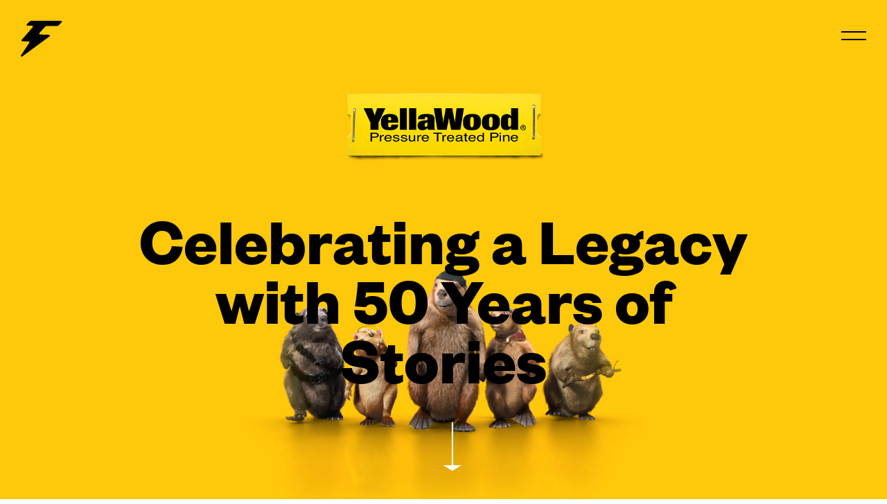

--- FILE ---
content_type: text/html; charset=UTF-8
request_url: https://telegraphcreative.com/work/yellawood/
body_size: 11094
content:


<!DOCTYPE html>
<html lang="en-US">
<head>
	<meta charset="UTF-8">
	<meta name="viewport" content="width=device-width, initial-scale=1">
	<link rel="profile" href="https://gmpg.org/xfn/11">
	<link rel="pingback" href="https://telegraphcreative.com/wp/xmlrpc.php">
	<meta name='robots' content='index, follow, max-image-preview:large, max-snippet:-1, max-video-preview:-1' />
	<style>img:is([sizes="auto" i], [sizes^="auto," i]) { contain-intrinsic-size: 3000px 1500px }</style>
	
	<!-- This site is optimized with the Yoast SEO plugin v26.4 - https://yoast.com/wordpress/plugins/seo/ -->
	<title>Yellawood - 50th Campaign &#8211; Telegraph Creative</title>
	<link rel="canonical" href="https://telegraphcreative.com/work/yellawood/" />
	<meta property="og:locale" content="en_US" />
	<meta property="og:type" content="article" />
	<meta property="og:title" content="Yellawood - 50th Campaign &#8211; Telegraph Creative" />
	<meta property="og:url" content="https://telegraphcreative.com/work/yellawood/" />
	<meta property="og:site_name" content="Telegraph Creative" />
	<meta property="article:publisher" content="https://www.facebook.com/TeleCreative" />
	<meta property="article:modified_time" content="2024-06-27T18:21:47+00:00" />
	<meta property="og:image" content="https://media.telegraphcreative.com/app/uploads/2020/09/31151026/yellastories-thumb-3.jpg" />
	<meta property="og:image:width" content="861" />
	<meta property="og:image:height" content="551" />
	<meta property="og:image:type" content="image/jpeg" />
	<meta name="twitter:card" content="summary_large_image" />
	<meta name="twitter:image" content="https://media.telegraphcreative.com/app/uploads/2020/09/27190745/yellastories-thumb-3.jpg" />
	<meta name="twitter:site" content="@telecreative" />
	<script type="application/ld+json" class="yoast-schema-graph">{"@context":"https://schema.org","@graph":[{"@type":"WebPage","@id":"https://telegraphcreative.com/work/yellawood/","url":"https://telegraphcreative.com/work/yellawood/","name":"Yellawood - 50th Campaign &#8211; Telegraph Creative","isPartOf":{"@id":"https://telegraphcreative.com/#website"},"datePublished":"2020-09-03T22:01:13+00:00","dateModified":"2024-06-27T18:21:47+00:00","breadcrumb":{"@id":"https://telegraphcreative.com/work/yellawood/#breadcrumb"},"inLanguage":"en-US","potentialAction":[{"@type":"ReadAction","target":["https://telegraphcreative.com/work/yellawood/"]}]},{"@type":"BreadcrumbList","@id":"https://telegraphcreative.com/work/yellawood/#breadcrumb","itemListElement":[{"@type":"ListItem","position":1,"name":"Home","item":"https://telegraphcreative.com/"},{"@type":"ListItem","position":2,"name":"Case Study","item":"https://telegraphcreative.com/work/"},{"@type":"ListItem","position":3,"name":"Yellawood &#8211; 50th Campaign"}]},{"@type":"WebSite","@id":"https://telegraphcreative.com/#website","url":"https://telegraphcreative.com/","name":"Telegraph Creative","description":"Do. Tel.","publisher":{"@id":"https://telegraphcreative.com/#organization"},"potentialAction":[{"@type":"SearchAction","target":{"@type":"EntryPoint","urlTemplate":"https://telegraphcreative.com/?s={search_term_string}"},"query-input":{"@type":"PropertyValueSpecification","valueRequired":true,"valueName":"search_term_string"}}],"inLanguage":"en-US"},{"@type":"Organization","@id":"https://telegraphcreative.com/#organization","name":"Telegraph Creative","url":"https://telegraphcreative.com/","logo":{"@type":"ImageObject","inLanguage":"en-US","@id":"https://telegraphcreative.com/#/schema/logo/image/","url":"https://res.cloudinary.com/media-library/images/f_auto,q_auto/v1612671717/telegraphcreative.com/tele-bolt-black/tele-bolt-black.png?_i=AA","contentUrl":"https://res.cloudinary.com/media-library/images/f_auto,q_auto/v1612671717/telegraphcreative.com/tele-bolt-black/tele-bolt-black.png?_i=AA","width":250,"height":224,"caption":"Telegraph Creative"},"image":{"@id":"https://telegraphcreative.com/#/schema/logo/image/"},"sameAs":["https://www.facebook.com/TeleCreative","https://x.com/telecreative","https://instagram.com/telegraphcreative","https://www.linkedin.com/company/telegraph-creative"]}]}</script>
	<!-- / Yoast SEO plugin. -->


<link rel='dns-prefetch' href='//cdnjs.cloudflare.com' />
<link rel='dns-prefetch' href='//www.google.com' />
<link rel="alternate" type="application/rss+xml" title="Telegraph Creative &raquo; Feed" href="https://telegraphcreative.com/feed/" />
<link rel="alternate" type="application/rss+xml" title="Telegraph Creative &raquo; Comments Feed" href="https://telegraphcreative.com/comments/feed/" />
<style id='classic-theme-styles-inline-css' type='text/css'>
/*! This file is auto-generated */
.wp-block-button__link{color:#fff;background-color:#32373c;border-radius:9999px;box-shadow:none;text-decoration:none;padding:calc(.667em + 2px) calc(1.333em + 2px);font-size:1.125em}.wp-block-file__button{background:#32373c;color:#fff;text-decoration:none}
</style>
<style id='global-styles-inline-css' type='text/css'>
:root{--wp--preset--aspect-ratio--square: 1;--wp--preset--aspect-ratio--4-3: 4/3;--wp--preset--aspect-ratio--3-4: 3/4;--wp--preset--aspect-ratio--3-2: 3/2;--wp--preset--aspect-ratio--2-3: 2/3;--wp--preset--aspect-ratio--16-9: 16/9;--wp--preset--aspect-ratio--9-16: 9/16;--wp--preset--color--black: #000000;--wp--preset--color--cyan-bluish-gray: #abb8c3;--wp--preset--color--white: #ffffff;--wp--preset--color--pale-pink: #f78da7;--wp--preset--color--vivid-red: #cf2e2e;--wp--preset--color--luminous-vivid-orange: #ff6900;--wp--preset--color--luminous-vivid-amber: #fcb900;--wp--preset--color--light-green-cyan: #7bdcb5;--wp--preset--color--vivid-green-cyan: #00d084;--wp--preset--color--pale-cyan-blue: #8ed1fc;--wp--preset--color--vivid-cyan-blue: #0693e3;--wp--preset--color--vivid-purple: #9b51e0;--wp--preset--gradient--vivid-cyan-blue-to-vivid-purple: linear-gradient(135deg,rgba(6,147,227,1) 0%,rgb(155,81,224) 100%);--wp--preset--gradient--light-green-cyan-to-vivid-green-cyan: linear-gradient(135deg,rgb(122,220,180) 0%,rgb(0,208,130) 100%);--wp--preset--gradient--luminous-vivid-amber-to-luminous-vivid-orange: linear-gradient(135deg,rgba(252,185,0,1) 0%,rgba(255,105,0,1) 100%);--wp--preset--gradient--luminous-vivid-orange-to-vivid-red: linear-gradient(135deg,rgba(255,105,0,1) 0%,rgb(207,46,46) 100%);--wp--preset--gradient--very-light-gray-to-cyan-bluish-gray: linear-gradient(135deg,rgb(238,238,238) 0%,rgb(169,184,195) 100%);--wp--preset--gradient--cool-to-warm-spectrum: linear-gradient(135deg,rgb(74,234,220) 0%,rgb(151,120,209) 20%,rgb(207,42,186) 40%,rgb(238,44,130) 60%,rgb(251,105,98) 80%,rgb(254,248,76) 100%);--wp--preset--gradient--blush-light-purple: linear-gradient(135deg,rgb(255,206,236) 0%,rgb(152,150,240) 100%);--wp--preset--gradient--blush-bordeaux: linear-gradient(135deg,rgb(254,205,165) 0%,rgb(254,45,45) 50%,rgb(107,0,62) 100%);--wp--preset--gradient--luminous-dusk: linear-gradient(135deg,rgb(255,203,112) 0%,rgb(199,81,192) 50%,rgb(65,88,208) 100%);--wp--preset--gradient--pale-ocean: linear-gradient(135deg,rgb(255,245,203) 0%,rgb(182,227,212) 50%,rgb(51,167,181) 100%);--wp--preset--gradient--electric-grass: linear-gradient(135deg,rgb(202,248,128) 0%,rgb(113,206,126) 100%);--wp--preset--gradient--midnight: linear-gradient(135deg,rgb(2,3,129) 0%,rgb(40,116,252) 100%);--wp--preset--font-size--small: 13px;--wp--preset--font-size--medium: 20px;--wp--preset--font-size--large: 36px;--wp--preset--font-size--x-large: 42px;--wp--preset--spacing--20: 0.44rem;--wp--preset--spacing--30: 0.67rem;--wp--preset--spacing--40: 1rem;--wp--preset--spacing--50: 1.5rem;--wp--preset--spacing--60: 2.25rem;--wp--preset--spacing--70: 3.38rem;--wp--preset--spacing--80: 5.06rem;--wp--preset--shadow--natural: 6px 6px 9px rgba(0, 0, 0, 0.2);--wp--preset--shadow--deep: 12px 12px 50px rgba(0, 0, 0, 0.4);--wp--preset--shadow--sharp: 6px 6px 0px rgba(0, 0, 0, 0.2);--wp--preset--shadow--outlined: 6px 6px 0px -3px rgba(255, 255, 255, 1), 6px 6px rgba(0, 0, 0, 1);--wp--preset--shadow--crisp: 6px 6px 0px rgba(0, 0, 0, 1);}:where(.is-layout-flex){gap: 0.5em;}:where(.is-layout-grid){gap: 0.5em;}body .is-layout-flex{display: flex;}.is-layout-flex{flex-wrap: wrap;align-items: center;}.is-layout-flex > :is(*, div){margin: 0;}body .is-layout-grid{display: grid;}.is-layout-grid > :is(*, div){margin: 0;}:where(.wp-block-columns.is-layout-flex){gap: 2em;}:where(.wp-block-columns.is-layout-grid){gap: 2em;}:where(.wp-block-post-template.is-layout-flex){gap: 1.25em;}:where(.wp-block-post-template.is-layout-grid){gap: 1.25em;}.has-black-color{color: var(--wp--preset--color--black) !important;}.has-cyan-bluish-gray-color{color: var(--wp--preset--color--cyan-bluish-gray) !important;}.has-white-color{color: var(--wp--preset--color--white) !important;}.has-pale-pink-color{color: var(--wp--preset--color--pale-pink) !important;}.has-vivid-red-color{color: var(--wp--preset--color--vivid-red) !important;}.has-luminous-vivid-orange-color{color: var(--wp--preset--color--luminous-vivid-orange) !important;}.has-luminous-vivid-amber-color{color: var(--wp--preset--color--luminous-vivid-amber) !important;}.has-light-green-cyan-color{color: var(--wp--preset--color--light-green-cyan) !important;}.has-vivid-green-cyan-color{color: var(--wp--preset--color--vivid-green-cyan) !important;}.has-pale-cyan-blue-color{color: var(--wp--preset--color--pale-cyan-blue) !important;}.has-vivid-cyan-blue-color{color: var(--wp--preset--color--vivid-cyan-blue) !important;}.has-vivid-purple-color{color: var(--wp--preset--color--vivid-purple) !important;}.has-black-background-color{background-color: var(--wp--preset--color--black) !important;}.has-cyan-bluish-gray-background-color{background-color: var(--wp--preset--color--cyan-bluish-gray) !important;}.has-white-background-color{background-color: var(--wp--preset--color--white) !important;}.has-pale-pink-background-color{background-color: var(--wp--preset--color--pale-pink) !important;}.has-vivid-red-background-color{background-color: var(--wp--preset--color--vivid-red) !important;}.has-luminous-vivid-orange-background-color{background-color: var(--wp--preset--color--luminous-vivid-orange) !important;}.has-luminous-vivid-amber-background-color{background-color: var(--wp--preset--color--luminous-vivid-amber) !important;}.has-light-green-cyan-background-color{background-color: var(--wp--preset--color--light-green-cyan) !important;}.has-vivid-green-cyan-background-color{background-color: var(--wp--preset--color--vivid-green-cyan) !important;}.has-pale-cyan-blue-background-color{background-color: var(--wp--preset--color--pale-cyan-blue) !important;}.has-vivid-cyan-blue-background-color{background-color: var(--wp--preset--color--vivid-cyan-blue) !important;}.has-vivid-purple-background-color{background-color: var(--wp--preset--color--vivid-purple) !important;}.has-black-border-color{border-color: var(--wp--preset--color--black) !important;}.has-cyan-bluish-gray-border-color{border-color: var(--wp--preset--color--cyan-bluish-gray) !important;}.has-white-border-color{border-color: var(--wp--preset--color--white) !important;}.has-pale-pink-border-color{border-color: var(--wp--preset--color--pale-pink) !important;}.has-vivid-red-border-color{border-color: var(--wp--preset--color--vivid-red) !important;}.has-luminous-vivid-orange-border-color{border-color: var(--wp--preset--color--luminous-vivid-orange) !important;}.has-luminous-vivid-amber-border-color{border-color: var(--wp--preset--color--luminous-vivid-amber) !important;}.has-light-green-cyan-border-color{border-color: var(--wp--preset--color--light-green-cyan) !important;}.has-vivid-green-cyan-border-color{border-color: var(--wp--preset--color--vivid-green-cyan) !important;}.has-pale-cyan-blue-border-color{border-color: var(--wp--preset--color--pale-cyan-blue) !important;}.has-vivid-cyan-blue-border-color{border-color: var(--wp--preset--color--vivid-cyan-blue) !important;}.has-vivid-purple-border-color{border-color: var(--wp--preset--color--vivid-purple) !important;}.has-vivid-cyan-blue-to-vivid-purple-gradient-background{background: var(--wp--preset--gradient--vivid-cyan-blue-to-vivid-purple) !important;}.has-light-green-cyan-to-vivid-green-cyan-gradient-background{background: var(--wp--preset--gradient--light-green-cyan-to-vivid-green-cyan) !important;}.has-luminous-vivid-amber-to-luminous-vivid-orange-gradient-background{background: var(--wp--preset--gradient--luminous-vivid-amber-to-luminous-vivid-orange) !important;}.has-luminous-vivid-orange-to-vivid-red-gradient-background{background: var(--wp--preset--gradient--luminous-vivid-orange-to-vivid-red) !important;}.has-very-light-gray-to-cyan-bluish-gray-gradient-background{background: var(--wp--preset--gradient--very-light-gray-to-cyan-bluish-gray) !important;}.has-cool-to-warm-spectrum-gradient-background{background: var(--wp--preset--gradient--cool-to-warm-spectrum) !important;}.has-blush-light-purple-gradient-background{background: var(--wp--preset--gradient--blush-light-purple) !important;}.has-blush-bordeaux-gradient-background{background: var(--wp--preset--gradient--blush-bordeaux) !important;}.has-luminous-dusk-gradient-background{background: var(--wp--preset--gradient--luminous-dusk) !important;}.has-pale-ocean-gradient-background{background: var(--wp--preset--gradient--pale-ocean) !important;}.has-electric-grass-gradient-background{background: var(--wp--preset--gradient--electric-grass) !important;}.has-midnight-gradient-background{background: var(--wp--preset--gradient--midnight) !important;}.has-small-font-size{font-size: var(--wp--preset--font-size--small) !important;}.has-medium-font-size{font-size: var(--wp--preset--font-size--medium) !important;}.has-large-font-size{font-size: var(--wp--preset--font-size--large) !important;}.has-x-large-font-size{font-size: var(--wp--preset--font-size--x-large) !important;}
:where(.wp-block-post-template.is-layout-flex){gap: 1.25em;}:where(.wp-block-post-template.is-layout-grid){gap: 1.25em;}
:where(.wp-block-columns.is-layout-flex){gap: 2em;}:where(.wp-block-columns.is-layout-grid){gap: 2em;}
:root :where(.wp-block-pullquote){font-size: 1.5em;line-height: 1.6;}
</style>
<link rel='stylesheet' id='wpa-css-css' href='https://telegraphcreative.com/app/plugins/honeypot/includes/css/wpa.css?ver=2.3.04' type='text/css' media='all' />
<link rel='stylesheet' id='app-css' href='https://telegraphcreative.com/app/themes/telegraph/assets/css/app.css?ver=1763483068' type='text/css' media='all' />
<link rel='stylesheet' id='fontawesome-css' href='https://telegraphcreative.com/app/themes/telegraph/assets/css/fontawesome-all.min.css?ver=1763483068' type='text/css' media='all' />
<script type="text/javascript" src="https://telegraphcreative.com/wp/wp-includes/js/jquery/jquery.min.js?ver=3.7.1" id="jquery-core-js"></script>
<script type="text/javascript" src="https://telegraphcreative.com/wp/wp-includes/js/jquery/jquery-migrate.min.js?ver=3.4.1" id="jquery-migrate-js"></script>
<link rel="https://api.w.org/" href="https://telegraphcreative.com/wp-json/" /><link rel="EditURI" type="application/rsd+xml" title="RSD" href="https://telegraphcreative.com/wp/xmlrpc.php?rsd" />
<meta name="generator" content="WordPress 6.8.3" />
<link rel='shortlink' href='https://telegraphcreative.com/?p=113' />
<link rel="alternate" title="oEmbed (JSON)" type="application/json+oembed" href="https://telegraphcreative.com/wp-json/oembed/1.0/embed?url=https%3A%2F%2Ftelegraphcreative.com%2Fwork%2Fyellawood%2F" />
<link rel="alternate" title="oEmbed (XML)" type="text/xml+oembed" href="https://telegraphcreative.com/wp-json/oembed/1.0/embed?url=https%3A%2F%2Ftelegraphcreative.com%2Fwork%2Fyellawood%2F&#038;format=xml" />
<!-- Google Tag Manager -->
<script>(function(w,d,s,l,i){w[l]=w[l]||[];w[l].push({'gtm.start':
new Date().getTime(),event:'gtm.js'});var f=d.getElementsByTagName(s)[0],
j=d.createElement(s),dl=l!='dataLayer'?'&l='+l:'';j.async=true;j.src=
'https://www.googletagmanager.com/gtm.js?id='+i+dl;f.parentNode.insertBefore(j,f);
})(window,document,'script','dataLayer','GTM-K93LG3K');</script>
<!-- End Google Tag Manager -->

<!-- Global site tag (gtag.js) - Google Analytics -->
<script async src="https://www.googletagmanager.com/gtag/js?id=UA-29877217-1"></script>
<script>
  window.dataLayer = window.dataLayer || [];
  function gtag(){dataLayer.push(arguments);}
  gtag('js', new Date());

  gtag('config', 'UA-29877217-1');
</script>
<style type="text/css">.recentcomments a{display:inline !important;padding:0 !important;margin:0 !important;}</style><link rel="icon" href="https://media.telegraphcreative.com/app/uploads/2021/01/27190756/cropped-1578504963339-32x32.jpeg" sizes="32x32" />
<link rel="icon" href="https://media.telegraphcreative.com/app/uploads/2021/01/27190756/cropped-1578504963339-192x192.jpeg" sizes="192x192" />
<link rel="apple-touch-icon" href="https://media.telegraphcreative.com/app/uploads/2021/01/27190756/cropped-1578504963339-180x180.jpeg" />
<meta name="msapplication-TileImage" content="https://media.telegraphcreative.com/app/uploads/2021/01/27190756/cropped-1578504963339-270x270.jpeg" />
</head>

<body class="wp-singular case-study-template-default single single-case-study postid-113 wp-theme-telegraph post-yellawood nav-dark">

    <div class="navbar-menu-full">
        <ul>
            <li><a href="/work">Work.</a></li>
            <li><a href="/about">About.</a></li>
            <li><a href="/team">Team.</a></li>
            <li><a href="/careers">Careers.</a></li>
            <li><a href="/blog">Blog.</a></li>
            <li><a href="/magic">Magic.</a></li>
            <li><a href="/contact">Contact.</a></li>
        </ul>
    </div>
	<div id="header">
        <div class="container">
            <div class="logo">
                <a href="https://telegraphcreative.com">
                    <svg width="69px" height="60px" viewBox="0 0 69 60" version="1.1" xmlns="http://www.w3.org/2000/svg" xmlns:xlink="http://www.w3.org/1999/xlink">
                        <title>tele-bolt</title>
                        <g id="Page-1" stroke="none" stroke-width="1" fill="none" fill-rule="evenodd">
                            <path class="bolt" d="M12.8564,34.437 L2.6184,34.075 C1.3804,34.031 0.7304,32.586 1.5194,31.631 L19.8374,10.64 C20.6424,9.666 19.9494,8.195 18.6854,8.195 L11.1484,8.195 C9.8404,8.195 9.1634,6.631 10.0604,5.678 C11.6154,4.027 13.8174,1.98 15.0574,0.849 C15.6584,0.3 16.4434,-0.002 17.2574,-9.87045087e-06 C24.1304,0.019 57.1964,0.106 66.5594,0.019 C67.8974,0.007 68.5754,1.75 67.6284,2.696 L62.3774,7.937 C61.9204,8.394 61.3004,8.651 60.6544,8.651 L43.3264,8.651 C42.1294,8.651 40.9874,9.158 40.1854,10.048 L30.9884,20.243 C30.1234,21.181 30.7564,22.701 32.0314,22.748 L46.8444,23.291 C48.2554,23.343 48.8134,25.143 47.6794,25.984 L2.3954,59.413 C1.0684,60.397 -0.6376,58.818 0.2414,57.419 L14.0684,36.724 C14.6804,35.749 14.0064,34.478 12.8564,34.437" id="tele-bolt" fill="#FFFFFF"></path>
                        </g>
                    </svg>
                </a>
            </div>
            <a id="toggle" class="main_menu navbar-toggler" href="#">
                <svg x="0px" y="0px" width="36px" height="36px" viewBox="0 0 36 36" xml:space="preserve" preserveAspectRatio="xMidYMid meet">
                    <g>
                    <line class="st0" x1="0" y1="1" x2="36" y2="1"></line>
                    <line class="st0" x1="0" y1="10" x2="36" y2="10"></line>
                    </g>
                </svg>
            </a>
        	        </div>
            </div>


<div id="case-study-header" class="background hero-element" data-background-options='{"source":{"mp4":"https://media.telegraphcreative.com/app/uploads/2020/09/27190937/YellaStories-Header.mp4","poster":""},"alt":"Yellawood &#8211; 50th Campaign"}'>        <div class="overlay h-full items-start">
            <div class="container text-center">
                <img class="cs-logo" src="https://media.telegraphcreative.com/app/uploads/2020/09/27190830/YW-Tag.png">                                <h1 style="color:#000000" class="font-bold mx-auto max-w-2xl lg:max-w-3xl xl:max-w-4xl 2xl:max-w-6xl leading-none text-4xl md:text-5xl lg:text-6xl xl:text-7xl 2xl:text-8xl">Celebrating a Legacy with 50 Years of Stories</h1>
                            </div>
        </div>
        <svg id="down-arrow"  class="animate-pulse" width="26px" height="71px" viewBox="0 0 26 71" version="1.1" xmlns="http://www.w3.org/2000/svg" xmlns:xlink="http://www.w3.org/1999/xlink">
            <title>down-arrow</title>
            <g id="Page-1" stroke="none" stroke-width="1" fill="none" fill-rule="evenodd">
                <g id="down-arrow">
                    <line x1="12.875" y1="0" x2="12.875" y2="64.095" id="line" stroke="#FFFFFF" stroke-width="2"></line>
                    <polygon id="triangle" fill="#FFFFFF" points="0 62.1105 0 62.1955 12.875 70.3255 25.75 62.1955 25.75 62.1105"></polygon>
                </g>
            </g>
        </svg>
    </div>

<div class="container mt-6 lg:mt-12"><div class="max-w-5xl mx-auto flex flex-wrap justify-center items-center content-center flex-row-reverse"><span class="term font-normal m-1 md:m-2 px-2 py-1 lg:px-5 lg:py-3 text-sm md:text-md lg:tex-lg xl:text-xl text-white bg-black leading-none">Public Relations</span><span class="term font-normal m-1 md:m-2 px-2 py-1 lg:px-5 lg:py-3 text-sm md:text-md lg:tex-lg xl:text-xl text-white bg-black leading-none">Branding</span><span class="term font-normal m-1 md:m-2 px-2 py-1 lg:px-5 lg:py-3 text-sm md:text-md lg:tex-lg xl:text-xl text-white bg-black leading-none">Communication Strategy</span><span class="term font-normal m-1 md:m-2 px-2 py-1 lg:px-5 lg:py-3 text-sm md:text-md lg:tex-lg xl:text-xl text-white bg-black leading-none">Design</span><span class="term font-normal m-1 md:m-2 px-2 py-1 lg:px-5 lg:py-3 text-sm md:text-md lg:tex-lg xl:text-xl text-white bg-black leading-none">Merchandise &amp; Collateral</span><span class="term font-normal m-1 md:m-2 px-2 py-1 lg:px-5 lg:py-3 text-sm md:text-md lg:tex-lg xl:text-xl text-white bg-black leading-none">Content Creation</span><span class="term font-normal m-1 md:m-2 px-2 py-1 lg:px-5 lg:py-3 text-sm md:text-md lg:tex-lg xl:text-xl text-white bg-black leading-none">Copywriting</span><span class="term font-normal m-1 md:m-2 px-2 py-1 lg:px-5 lg:py-3 text-sm md:text-md lg:tex-lg xl:text-xl text-white bg-black leading-none">Motion Design</span><span class="term font-normal m-1 md:m-2 px-2 py-1 lg:px-5 lg:py-3 text-sm md:text-md lg:tex-lg xl:text-xl text-white bg-black leading-none">Social Media Strategy</span><span class="term font-normal m-1 md:m-2 px-2 py-1 lg:px-5 lg:py-3 text-sm md:text-md lg:tex-lg xl:text-xl text-white bg-black leading-none">Video Production</span><span class="term font-normal m-1 md:m-2 px-2 py-1 lg:px-5 lg:py-3 text-sm md:text-md lg:tex-lg xl:text-xl text-white bg-black leading-none">Website Design</span><span class="term font-normal m-1 md:m-2 px-2 py-1 lg:px-5 lg:py-3 text-sm md:text-md lg:tex-lg xl:text-xl text-white bg-black leading-none">Website Development</span></div></div><div class="container my-6 md:my-8 xl:my-12 text-center uppercase"><h2 class="tiny-title mb-0">YellaWood Pressure Treated Pine</div><!-- basic_text_content - larger_text --><div class="container"><div class="my-5 lg:my-10  mx-4 sm:mx-10 md:mx-20 lg:mx-32 xl:mx-40  prose md:prose-lg lg:prose-xl max-w-none " ><h2 class="leading-tight" style="text-align: center;">A company doesn’t make it to its 50th anniversary without some epic stories to tell.</h2>
</div></div><div class="container my-3 md:my-6 lg:my-12 "></div><div class="container scroll-in"><div class="single-image my-0 px-0 "><img src="https://media.telegraphcreative.com/app/uploads/2020/09/27190938/yellawood-lg-1.jpg"></div></div><div class="container my-5 lg:my-10 "></div><!-- basic_text_content - larger_text --><div class="container"><div class="my-0 mx-0 sm:mx-16 md:mx-40 lg:mx-56 xl:mx-64  prose md:prose-lg lg:prose-xl max-w-none " ><p class="p1" style="text-align: left;">Great Southern Wood Preserving – makers of YellaWood®<span class="Apple-converted-space">  </span>brand pressure treated pine – turned 50 years old in 2020,<span class="Apple-converted-space">  </span>so we created a campaign chalked full of rich content and<span class="Apple-converted-space">  </span>storytelling to help them celebrate.</p>
</div></div><div class="container my-5 lg:my-10 "></div><div class="container scroll-in"><div class="single-image my-1 px-1 "><img src="https://media.telegraphcreative.com/app/uploads/2020/09/27190741/50th-Campaign-03.jpg"></div></div><div class="container my-5 lg:my-10 "></div><div class="container scroll-in"><div class="single-image my-0 px-1 "><img src="https://media.telegraphcreative.com/app/uploads/2020/09/27190741/50th-Campaign-02.jpg"></div></div><div class="container my-5 lg:my-10 "></div><div class="container my-5 lg:my-10 "></div><div class="container my-5 lg:my-10 "></div><div class="container two-col-img-text my-1 px-1  img_25"><div class="col img-col scroll-in"><img src="https://media.telegraphcreative.com/app/uploads/2020/09/27190746/Jimmy.jpg"></div><div class="col text-col"><div class="prose md:prose-lg lg:prose-xl max-w-none"><p>From YellaWood’s core values and culture of Duty, Honor, Country to the Five-Star Backyards created all across the country, there are some truly incredible stories to tell.</p>
</div></div></div><div class="container my-5 lg:my-10 "></div><div class="container my-5 lg:my-10 "></div><div class="container two-col-img-text my-1 px-1 reverse-order img_25"><div class="col img-col scroll-in"><img src="https://media.telegraphcreative.com/app/uploads/2020/09/27190827/Poster-Image-2.jpg"></div><div class="col text-col"><div class="prose md:prose-lg lg:prose-xl max-w-none"><p>What better way to celebrate a 50-year journey than to highlight all of the big and small behind-the-scenes moments that have put the “Great” in Great Southern Wood?</p>
</div></div></div><div class="container my-5 lg:my-10 "></div><div class="container scroll-in"><div class="single-image my-0 px-1 "><img src="https://media.telegraphcreative.com/app/uploads/2020/09/27190740/50th-Campaign-06.jpg"></div></div><div class="container my-5 lg:my-10 "></div><!-- basic_text_content - larger_text --><div class="container"><div class="my-0 mx-0 sm:mx-16 md:mx-40 lg:mx-56 xl:mx-64  prose md:prose-lg lg:prose-xl max-w-none " ><p style="text-align: left;">We spent the whole year of this important milestone highlighting 50th anniversary content on YellaWood’s social channels and driving people to YellaStories.com, where we’ve created an archive that will carry their legacy into the next 50 years and beyond.</p>
</div></div><div class="container my-5 lg:my-10 "></div><div class="container scroll-in"><div class="single-image my-0 px-0 "><img src="https://media.telegraphcreative.com/app/uploads/2020/09/27190740/50th-Campaign-05.jpg"></div></div><!-- basic_text_content - normal_text --><div class="container"><div class="my-0 mx-0 prose max-w-none pb-8" style="background-color:#fbde06;"><p style="text-align: center;"><a href="#" class="btn border-btn dark" target="_blank"><svg><rect x="0" y="0" fill="none" width="100%" height="100%"/></svg>Visit Website</a></p>
</div></div><div class="container my-5 lg:my-10 "></div><!-- basic_text_content - larger_text --><div class="container"><div class="my-0 mx-0 sm:mx-16 md:mx-40 lg:mx-56 xl:mx-64  prose md:prose-lg lg:prose-xl max-w-none " ><p style="text-align: left;">We created YellaStories to tell the stories of the people, places and moments that make up 50 years of Great Southern Wood Preserving<br />
— makers of YellaWood.</p>
</div></div><div class="container my-5 md:my-16 lg:my-20 "></div><!-- basic_text_content - normal_text --><div class="container"><div class="my-1 mx-1 prose max-w-none " ><h4 style="text-align: center;">Have a Project in Mind?</h4>
<p style="text-align: center;"><a href="/contact" class="btn border-btn dark" target="_self"><svg><rect x="0" y="0" fill="none" width="100%" height="100%"/></svg>Reach Out</a></p>
</div></div><div class="container my-3"></div>
<div class="container">
    <div class="md:flex">
        <div class="md:w-2/5 flex items-center justify-center my-12 bg-black text-white text-center p-6">
            <div>
                            <span class="font-bold text-lg block">born Ready Brand Campaign</span>
                <span class="font-medium block">Alabama Department of Early Childhood Education</span>
                <a href="https://telegraphcreative.com/work/born-ready/" class="inline-block text-white border border-c-white font-medium text-sm mt-4 px-4 py-2 leading-none hover:bg-white hover:text-black focus:bg-white focus:text-black">
                <i class="fal fa-arrow-left"></i> Previous Project
                </a>
                        </div>

        </div>
        <div class="md:w-1/5 my-12 bg-white text-center flex items-center">
            <a href="https://telegraphcreative.com/work/community-our-focus-for-protective-stadium/" class="mx-auto tooltip" data-title="Surprise me!">
                <svg width="69px" height="60px" viewBox="0 0 69 60" version="1.1" xmlns="http://www.w3.org/2000/svg" xmlns:xlink="http://www.w3.org/1999/xlink">
                    <title>tele-bolt</title>
                    <g id="Page-1" stroke="none" stroke-width="1" fill="none" fill-rule="evenodd">
                        <path class="bolt" d="M12.8564,34.437 L2.6184,34.075 C1.3804,34.031 0.7304,32.586 1.5194,31.631 L19.8374,10.64 C20.6424,9.666 19.9494,8.195 18.6854,8.195 L11.1484,8.195 C9.8404,8.195 9.1634,6.631 10.0604,5.678 C11.6154,4.027 13.8174,1.98 15.0574,0.849 C15.6584,0.3 16.4434,-0.002 17.2574,-9.87045087e-06 C24.1304,0.019 57.1964,0.106 66.5594,0.019 C67.8974,0.007 68.5754,1.75 67.6284,2.696 L62.3774,7.937 C61.9204,8.394 61.3004,8.651 60.6544,8.651 L43.3264,8.651 C42.1294,8.651 40.9874,9.158 40.1854,10.048 L30.9884,20.243 C30.1234,21.181 30.7564,22.701 32.0314,22.748 L46.8444,23.291 C48.2554,23.343 48.8134,25.143 47.6794,25.984 L2.3954,59.413 C1.0684,60.397 -0.6376,58.818 0.2414,57.419 L14.0684,36.724 C14.6804,35.749 14.0064,34.478 12.8564,34.437" id="tele-bolt" fill="#000000"></path>
                    </g>
                </svg>
            </a>
        </div>
        <div class="md:w-2/5 flex items-center justify-center my-12 bg-black text-white text-center p-6">
            <div>
                            <span class="font-bold text-lg block">Grand Storytelling for a Grand Opening</span>
                <span class="font-medium block">Great Southern Wood Preserving</span>
                <a href="https://telegraphcreative.com/work/great-southern-wood-preserving/" class="inline-block text-white border border-c-white font-medium text-sm mt-4 px-4 py-2 leading-none hover:bg-white hover:text-black focus:bg-white focus:text-black">
                Next Project <i class="fal fa-arrow-right"></i>
                </a>
                        </div>
        </div>
    </div>
</div>




	<div id="footer">
        <div class="container equalize">

            <div class="col text-center leading-none order-third">
                <a href="/contact"><strong>BHM<br>X<br>ALA</strong></a>
            </div>

                            <div class="col text-center order-fourth">
                    <ul class="social">
                                            <li><a href="https://instagram.com/telegraphcreative" target="_blank"><i class="fab fa-instagram"></i></a></li>
                                            <li><a href="https://twitter.com/telecreative" target="_blank"><i class="fab fa-twitter"></i></a></li>
                                            <li><a href="https://www.facebook.com/TeleCreative" target="_blank"><i class="fab fa-facebook-f"></i></a></li>
                                            <li><a href="https://vimeo.com/telegraphcreative" target="_blank"><i class="fab fa-vimeo-v"></i></a></li>
                                            <li><a href="https://www.linkedin.com/company/telegraph-creative" target="_blank"><i class="fab fa-linkedin-in"></i></a></li>
                                        </ul>
                </div>
            
            <div class="col uppercase leading-5 order-fifth">
                Copyright 2026<br>
                Telegraph Creative
            </div>

                                                                <div class="col order-first">
                        <h5 class="leading-none">General Inquiries</h5>
                                                    <a href="/cdn-cgi/l/email-protection#b6c2dfd8d7f6c2d3dad3d1c4d7c6ded5c4d3d7c2dfc0d398d5d9db"><span class="text-sm uppercase">Tina Vermillion</span></a><br>
                                                                    </div>
                                    <div class="col order-second">
                        <h5 class="leading-none">New Business</h5>
                                                    <a href="/cdn-cgi/l/email-protection#5c3e361c283930393b2e3d2c343f2e393d28352a39723f3331"><span class="text-sm uppercase">B.J. Ellis</span></a><br>
                                                                    </div>
                                    </div>
	</div>

<script data-cfasync="false" src="/cdn-cgi/scripts/5c5dd728/cloudflare-static/email-decode.min.js"></script><script type="speculationrules">
{"prefetch":[{"source":"document","where":{"and":[{"href_matches":"\/*"},{"not":{"href_matches":["\/wp\/wp-*.php","\/wp\/wp-admin\/*","\/app\/uploads\/*","\/app\/*","\/app\/plugins\/*","\/app\/themes\/telegraph\/*","\/*\\?(.+)"]}},{"not":{"selector_matches":"a[rel~=\"nofollow\"]"}},{"not":{"selector_matches":".no-prefetch, .no-prefetch a"}}]},"eagerness":"conservative"}]}
</script>
<!-- Google Tag Manager (noscript) -->
<noscript><iframe src="https://www.googletagmanager.com/ns.html?id=GTM-K93LG3K"
height="0" width="0" style="display:none;visibility:hidden"></iframe></noscript>
<!-- End Google Tag Manager (noscript) --><script type="text/javascript" src="https://telegraphcreative.com/app/plugins/honeypot/includes/js/wpa.js?ver=2.3.04" id="wpascript-js"></script>
<script type="text/javascript" id="wpascript-js-after">
/* <![CDATA[ */
wpa_field_info = {"wpa_field_name":"qvetlo4411","wpa_field_value":758909,"wpa_add_test":"no"}
/* ]]> */
</script>
<script type="text/javascript" id="rocket-browser-checker-js-after">
/* <![CDATA[ */
"use strict";var _createClass=function(){function defineProperties(target,props){for(var i=0;i<props.length;i++){var descriptor=props[i];descriptor.enumerable=descriptor.enumerable||!1,descriptor.configurable=!0,"value"in descriptor&&(descriptor.writable=!0),Object.defineProperty(target,descriptor.key,descriptor)}}return function(Constructor,protoProps,staticProps){return protoProps&&defineProperties(Constructor.prototype,protoProps),staticProps&&defineProperties(Constructor,staticProps),Constructor}}();function _classCallCheck(instance,Constructor){if(!(instance instanceof Constructor))throw new TypeError("Cannot call a class as a function")}var RocketBrowserCompatibilityChecker=function(){function RocketBrowserCompatibilityChecker(options){_classCallCheck(this,RocketBrowserCompatibilityChecker),this.passiveSupported=!1,this._checkPassiveOption(this),this.options=!!this.passiveSupported&&options}return _createClass(RocketBrowserCompatibilityChecker,[{key:"_checkPassiveOption",value:function(self){try{var options={get passive(){return!(self.passiveSupported=!0)}};window.addEventListener("test",null,options),window.removeEventListener("test",null,options)}catch(err){self.passiveSupported=!1}}},{key:"initRequestIdleCallback",value:function(){!1 in window&&(window.requestIdleCallback=function(cb){var start=Date.now();return setTimeout(function(){cb({didTimeout:!1,timeRemaining:function(){return Math.max(0,50-(Date.now()-start))}})},1)}),!1 in window&&(window.cancelIdleCallback=function(id){return clearTimeout(id)})}},{key:"isDataSaverModeOn",value:function(){return"connection"in navigator&&!0===navigator.connection.saveData}},{key:"supportsLinkPrefetch",value:function(){var elem=document.createElement("link");return elem.relList&&elem.relList.supports&&elem.relList.supports("prefetch")&&window.IntersectionObserver&&"isIntersecting"in IntersectionObserverEntry.prototype}},{key:"isSlowConnection",value:function(){return"connection"in navigator&&"effectiveType"in navigator.connection&&("2g"===navigator.connection.effectiveType||"slow-2g"===navigator.connection.effectiveType)}}]),RocketBrowserCompatibilityChecker}();
/* ]]> */
</script>
<script type="text/javascript" id="rocket-preload-links-js-extra">
/* <![CDATA[ */
var RocketPreloadLinksConfig = {"excludeUris":"\/(?:.+\/)?feed(?:\/(?:.+\/?)?)?$|\/(?:.+\/)?embed\/|\/(index.php\/)?(.*)wp-json(\/.*|$)|\/refer\/|\/go\/|\/recommend\/|\/recommends\/","usesTrailingSlash":"1","imageExt":"jpg|jpeg|gif|png|tiff|bmp|webp|avif|pdf|doc|docx|xls|xlsx|php","fileExt":"jpg|jpeg|gif|png|tiff|bmp|webp|avif|pdf|doc|docx|xls|xlsx|php|html|htm","siteUrl":"https:\/\/telegraphcreative.com","onHoverDelay":"100","rateThrottle":"3"};
/* ]]> */
</script>
<script type="text/javascript" id="rocket-preload-links-js-after">
/* <![CDATA[ */
(function() {
"use strict";var r="function"==typeof Symbol&&"symbol"==typeof Symbol.iterator?function(e){return typeof e}:function(e){return e&&"function"==typeof Symbol&&e.constructor===Symbol&&e!==Symbol.prototype?"symbol":typeof e},e=function(){function i(e,t){for(var n=0;n<t.length;n++){var i=t[n];i.enumerable=i.enumerable||!1,i.configurable=!0,"value"in i&&(i.writable=!0),Object.defineProperty(e,i.key,i)}}return function(e,t,n){return t&&i(e.prototype,t),n&&i(e,n),e}}();function i(e,t){if(!(e instanceof t))throw new TypeError("Cannot call a class as a function")}var t=function(){function n(e,t){i(this,n),this.browser=e,this.config=t,this.options=this.browser.options,this.prefetched=new Set,this.eventTime=null,this.threshold=1111,this.numOnHover=0}return e(n,[{key:"init",value:function(){!this.browser.supportsLinkPrefetch()||this.browser.isDataSaverModeOn()||this.browser.isSlowConnection()||(this.regex={excludeUris:RegExp(this.config.excludeUris,"i"),images:RegExp(".("+this.config.imageExt+")$","i"),fileExt:RegExp(".("+this.config.fileExt+")$","i")},this._initListeners(this))}},{key:"_initListeners",value:function(e){-1<this.config.onHoverDelay&&document.addEventListener("mouseover",e.listener.bind(e),e.listenerOptions),document.addEventListener("mousedown",e.listener.bind(e),e.listenerOptions),document.addEventListener("touchstart",e.listener.bind(e),e.listenerOptions)}},{key:"listener",value:function(e){var t=e.target.closest("a"),n=this._prepareUrl(t);if(null!==n)switch(e.type){case"mousedown":case"touchstart":this._addPrefetchLink(n);break;case"mouseover":this._earlyPrefetch(t,n,"mouseout")}}},{key:"_earlyPrefetch",value:function(t,e,n){var i=this,r=setTimeout(function(){if(r=null,0===i.numOnHover)setTimeout(function(){return i.numOnHover=0},1e3);else if(i.numOnHover>i.config.rateThrottle)return;i.numOnHover++,i._addPrefetchLink(e)},this.config.onHoverDelay);t.addEventListener(n,function e(){t.removeEventListener(n,e,{passive:!0}),null!==r&&(clearTimeout(r),r=null)},{passive:!0})}},{key:"_addPrefetchLink",value:function(i){return this.prefetched.add(i.href),new Promise(function(e,t){var n=document.createElement("link");n.rel="prefetch",n.href=i.href,n.onload=e,n.onerror=t,document.head.appendChild(n)}).catch(function(){})}},{key:"_prepareUrl",value:function(e){if(null===e||"object"!==(void 0===e?"undefined":r(e))||!1 in e||-1===["http:","https:"].indexOf(e.protocol))return null;var t=e.href.substring(0,this.config.siteUrl.length),n=this._getPathname(e.href,t),i={original:e.href,protocol:e.protocol,origin:t,pathname:n,href:t+n};return this._isLinkOk(i)?i:null}},{key:"_getPathname",value:function(e,t){var n=t?e.substring(this.config.siteUrl.length):e;return n.startsWith("/")||(n="/"+n),this._shouldAddTrailingSlash(n)?n+"/":n}},{key:"_shouldAddTrailingSlash",value:function(e){return this.config.usesTrailingSlash&&!e.endsWith("/")&&!this.regex.fileExt.test(e)}},{key:"_isLinkOk",value:function(e){return null!==e&&"object"===(void 0===e?"undefined":r(e))&&(!this.prefetched.has(e.href)&&e.origin===this.config.siteUrl&&-1===e.href.indexOf("?")&&-1===e.href.indexOf("#")&&!this.regex.excludeUris.test(e.href)&&!this.regex.images.test(e.href))}}],[{key:"run",value:function(){"undefined"!=typeof RocketPreloadLinksConfig&&new n(new RocketBrowserCompatibilityChecker({capture:!0,passive:!0}),RocketPreloadLinksConfig).init()}}]),n}();t.run();
}());
/* ]]> */
</script>
<script type="text/javascript" src="https://cdnjs.cloudflare.com/ajax/libs/gsap/3.5.1/gsap.min.js?ver=3.5.1" id="gsock-js"></script>
<script type="text/javascript" src="https://cdnjs.cloudflare.com/ajax/libs/gsap/3.5.1/ScrollTrigger.min.js?ver=3.5.1" id="gsock-scrolltrigger-js"></script>
<script type="text/javascript" src="https://telegraphcreative.com/app/themes/telegraph/assets/js/DrawSVGPlugin-3.0.2.min.js?ver=3.5.1" id="gsock-drawsvg-js"></script>
<script type="text/javascript" src="https://telegraphcreative.com/app/themes/telegraph/assets/js/app.js?ver=1763483068" id="dash-js-js"></script>
<script type="text/javascript" id="gforms_recaptcha_recaptcha-js-extra">
/* <![CDATA[ */
var gforms_recaptcha_recaptcha_strings = {"nonce":"181ce972dd","disconnect":"Disconnecting","change_connection_type":"Resetting","spinner":"https:\/\/telegraphcreative.com\/app\/plugins\/gravityforms\/images\/spinner.svg","connection_type":"classic","disable_badge":"1","change_connection_type_title":"Change Connection Type","change_connection_type_message":"Changing the connection type will delete your current settings.  Do you want to proceed?","disconnect_title":"Disconnect","disconnect_message":"Disconnecting from reCAPTCHA will delete your current settings.  Do you want to proceed?","site_key":"6LcqPuAbAAAAAEYdDjSj-pzFFX6IRmmFqCuToG5v"};
/* ]]> */
</script>
<script type="text/javascript" src="https://www.google.com/recaptcha/api.js?render=6LcqPuAbAAAAAEYdDjSj-pzFFX6IRmmFqCuToG5v&amp;ver=2.1.0" id="gforms_recaptcha_recaptcha-js" defer="defer" data-wp-strategy="defer"></script>
<script type="text/javascript" src="https://telegraphcreative.com/app/plugins/gravityformsrecaptcha/js/frontend.min.js?ver=2.1.0" id="gforms_recaptcha_frontend-js" defer="defer" data-wp-strategy="defer"></script>

<script defer src="https://static.cloudflareinsights.com/beacon.min.js/vcd15cbe7772f49c399c6a5babf22c1241717689176015" integrity="sha512-ZpsOmlRQV6y907TI0dKBHq9Md29nnaEIPlkf84rnaERnq6zvWvPUqr2ft8M1aS28oN72PdrCzSjY4U6VaAw1EQ==" data-cf-beacon='{"version":"2024.11.0","token":"12990bd88a7d438a8a291a50c55b4a1d","r":1,"server_timing":{"name":{"cfCacheStatus":true,"cfEdge":true,"cfExtPri":true,"cfL4":true,"cfOrigin":true,"cfSpeedBrain":true},"location_startswith":null}}' crossorigin="anonymous"></script>
</body>
</html>

<!-- This website is like a Rocket, isn't it? Performance optimized by WP Rocket. Learn more: https://wp-rocket.me - Debug: cached@1768800366 -->

--- FILE ---
content_type: text/html; charset=utf-8
request_url: https://www.google.com/recaptcha/api2/anchor?ar=1&k=6LcqPuAbAAAAAEYdDjSj-pzFFX6IRmmFqCuToG5v&co=aHR0cHM6Ly90ZWxlZ3JhcGhjcmVhdGl2ZS5jb206NDQz&hl=en&v=PoyoqOPhxBO7pBk68S4YbpHZ&size=invisible&anchor-ms=20000&execute-ms=30000&cb=1965souw8tl8
body_size: 48684
content:
<!DOCTYPE HTML><html dir="ltr" lang="en"><head><meta http-equiv="Content-Type" content="text/html; charset=UTF-8">
<meta http-equiv="X-UA-Compatible" content="IE=edge">
<title>reCAPTCHA</title>
<style type="text/css">
/* cyrillic-ext */
@font-face {
  font-family: 'Roboto';
  font-style: normal;
  font-weight: 400;
  font-stretch: 100%;
  src: url(//fonts.gstatic.com/s/roboto/v48/KFO7CnqEu92Fr1ME7kSn66aGLdTylUAMa3GUBHMdazTgWw.woff2) format('woff2');
  unicode-range: U+0460-052F, U+1C80-1C8A, U+20B4, U+2DE0-2DFF, U+A640-A69F, U+FE2E-FE2F;
}
/* cyrillic */
@font-face {
  font-family: 'Roboto';
  font-style: normal;
  font-weight: 400;
  font-stretch: 100%;
  src: url(//fonts.gstatic.com/s/roboto/v48/KFO7CnqEu92Fr1ME7kSn66aGLdTylUAMa3iUBHMdazTgWw.woff2) format('woff2');
  unicode-range: U+0301, U+0400-045F, U+0490-0491, U+04B0-04B1, U+2116;
}
/* greek-ext */
@font-face {
  font-family: 'Roboto';
  font-style: normal;
  font-weight: 400;
  font-stretch: 100%;
  src: url(//fonts.gstatic.com/s/roboto/v48/KFO7CnqEu92Fr1ME7kSn66aGLdTylUAMa3CUBHMdazTgWw.woff2) format('woff2');
  unicode-range: U+1F00-1FFF;
}
/* greek */
@font-face {
  font-family: 'Roboto';
  font-style: normal;
  font-weight: 400;
  font-stretch: 100%;
  src: url(//fonts.gstatic.com/s/roboto/v48/KFO7CnqEu92Fr1ME7kSn66aGLdTylUAMa3-UBHMdazTgWw.woff2) format('woff2');
  unicode-range: U+0370-0377, U+037A-037F, U+0384-038A, U+038C, U+038E-03A1, U+03A3-03FF;
}
/* math */
@font-face {
  font-family: 'Roboto';
  font-style: normal;
  font-weight: 400;
  font-stretch: 100%;
  src: url(//fonts.gstatic.com/s/roboto/v48/KFO7CnqEu92Fr1ME7kSn66aGLdTylUAMawCUBHMdazTgWw.woff2) format('woff2');
  unicode-range: U+0302-0303, U+0305, U+0307-0308, U+0310, U+0312, U+0315, U+031A, U+0326-0327, U+032C, U+032F-0330, U+0332-0333, U+0338, U+033A, U+0346, U+034D, U+0391-03A1, U+03A3-03A9, U+03B1-03C9, U+03D1, U+03D5-03D6, U+03F0-03F1, U+03F4-03F5, U+2016-2017, U+2034-2038, U+203C, U+2040, U+2043, U+2047, U+2050, U+2057, U+205F, U+2070-2071, U+2074-208E, U+2090-209C, U+20D0-20DC, U+20E1, U+20E5-20EF, U+2100-2112, U+2114-2115, U+2117-2121, U+2123-214F, U+2190, U+2192, U+2194-21AE, U+21B0-21E5, U+21F1-21F2, U+21F4-2211, U+2213-2214, U+2216-22FF, U+2308-230B, U+2310, U+2319, U+231C-2321, U+2336-237A, U+237C, U+2395, U+239B-23B7, U+23D0, U+23DC-23E1, U+2474-2475, U+25AF, U+25B3, U+25B7, U+25BD, U+25C1, U+25CA, U+25CC, U+25FB, U+266D-266F, U+27C0-27FF, U+2900-2AFF, U+2B0E-2B11, U+2B30-2B4C, U+2BFE, U+3030, U+FF5B, U+FF5D, U+1D400-1D7FF, U+1EE00-1EEFF;
}
/* symbols */
@font-face {
  font-family: 'Roboto';
  font-style: normal;
  font-weight: 400;
  font-stretch: 100%;
  src: url(//fonts.gstatic.com/s/roboto/v48/KFO7CnqEu92Fr1ME7kSn66aGLdTylUAMaxKUBHMdazTgWw.woff2) format('woff2');
  unicode-range: U+0001-000C, U+000E-001F, U+007F-009F, U+20DD-20E0, U+20E2-20E4, U+2150-218F, U+2190, U+2192, U+2194-2199, U+21AF, U+21E6-21F0, U+21F3, U+2218-2219, U+2299, U+22C4-22C6, U+2300-243F, U+2440-244A, U+2460-24FF, U+25A0-27BF, U+2800-28FF, U+2921-2922, U+2981, U+29BF, U+29EB, U+2B00-2BFF, U+4DC0-4DFF, U+FFF9-FFFB, U+10140-1018E, U+10190-1019C, U+101A0, U+101D0-101FD, U+102E0-102FB, U+10E60-10E7E, U+1D2C0-1D2D3, U+1D2E0-1D37F, U+1F000-1F0FF, U+1F100-1F1AD, U+1F1E6-1F1FF, U+1F30D-1F30F, U+1F315, U+1F31C, U+1F31E, U+1F320-1F32C, U+1F336, U+1F378, U+1F37D, U+1F382, U+1F393-1F39F, U+1F3A7-1F3A8, U+1F3AC-1F3AF, U+1F3C2, U+1F3C4-1F3C6, U+1F3CA-1F3CE, U+1F3D4-1F3E0, U+1F3ED, U+1F3F1-1F3F3, U+1F3F5-1F3F7, U+1F408, U+1F415, U+1F41F, U+1F426, U+1F43F, U+1F441-1F442, U+1F444, U+1F446-1F449, U+1F44C-1F44E, U+1F453, U+1F46A, U+1F47D, U+1F4A3, U+1F4B0, U+1F4B3, U+1F4B9, U+1F4BB, U+1F4BF, U+1F4C8-1F4CB, U+1F4D6, U+1F4DA, U+1F4DF, U+1F4E3-1F4E6, U+1F4EA-1F4ED, U+1F4F7, U+1F4F9-1F4FB, U+1F4FD-1F4FE, U+1F503, U+1F507-1F50B, U+1F50D, U+1F512-1F513, U+1F53E-1F54A, U+1F54F-1F5FA, U+1F610, U+1F650-1F67F, U+1F687, U+1F68D, U+1F691, U+1F694, U+1F698, U+1F6AD, U+1F6B2, U+1F6B9-1F6BA, U+1F6BC, U+1F6C6-1F6CF, U+1F6D3-1F6D7, U+1F6E0-1F6EA, U+1F6F0-1F6F3, U+1F6F7-1F6FC, U+1F700-1F7FF, U+1F800-1F80B, U+1F810-1F847, U+1F850-1F859, U+1F860-1F887, U+1F890-1F8AD, U+1F8B0-1F8BB, U+1F8C0-1F8C1, U+1F900-1F90B, U+1F93B, U+1F946, U+1F984, U+1F996, U+1F9E9, U+1FA00-1FA6F, U+1FA70-1FA7C, U+1FA80-1FA89, U+1FA8F-1FAC6, U+1FACE-1FADC, U+1FADF-1FAE9, U+1FAF0-1FAF8, U+1FB00-1FBFF;
}
/* vietnamese */
@font-face {
  font-family: 'Roboto';
  font-style: normal;
  font-weight: 400;
  font-stretch: 100%;
  src: url(//fonts.gstatic.com/s/roboto/v48/KFO7CnqEu92Fr1ME7kSn66aGLdTylUAMa3OUBHMdazTgWw.woff2) format('woff2');
  unicode-range: U+0102-0103, U+0110-0111, U+0128-0129, U+0168-0169, U+01A0-01A1, U+01AF-01B0, U+0300-0301, U+0303-0304, U+0308-0309, U+0323, U+0329, U+1EA0-1EF9, U+20AB;
}
/* latin-ext */
@font-face {
  font-family: 'Roboto';
  font-style: normal;
  font-weight: 400;
  font-stretch: 100%;
  src: url(//fonts.gstatic.com/s/roboto/v48/KFO7CnqEu92Fr1ME7kSn66aGLdTylUAMa3KUBHMdazTgWw.woff2) format('woff2');
  unicode-range: U+0100-02BA, U+02BD-02C5, U+02C7-02CC, U+02CE-02D7, U+02DD-02FF, U+0304, U+0308, U+0329, U+1D00-1DBF, U+1E00-1E9F, U+1EF2-1EFF, U+2020, U+20A0-20AB, U+20AD-20C0, U+2113, U+2C60-2C7F, U+A720-A7FF;
}
/* latin */
@font-face {
  font-family: 'Roboto';
  font-style: normal;
  font-weight: 400;
  font-stretch: 100%;
  src: url(//fonts.gstatic.com/s/roboto/v48/KFO7CnqEu92Fr1ME7kSn66aGLdTylUAMa3yUBHMdazQ.woff2) format('woff2');
  unicode-range: U+0000-00FF, U+0131, U+0152-0153, U+02BB-02BC, U+02C6, U+02DA, U+02DC, U+0304, U+0308, U+0329, U+2000-206F, U+20AC, U+2122, U+2191, U+2193, U+2212, U+2215, U+FEFF, U+FFFD;
}
/* cyrillic-ext */
@font-face {
  font-family: 'Roboto';
  font-style: normal;
  font-weight: 500;
  font-stretch: 100%;
  src: url(//fonts.gstatic.com/s/roboto/v48/KFO7CnqEu92Fr1ME7kSn66aGLdTylUAMa3GUBHMdazTgWw.woff2) format('woff2');
  unicode-range: U+0460-052F, U+1C80-1C8A, U+20B4, U+2DE0-2DFF, U+A640-A69F, U+FE2E-FE2F;
}
/* cyrillic */
@font-face {
  font-family: 'Roboto';
  font-style: normal;
  font-weight: 500;
  font-stretch: 100%;
  src: url(//fonts.gstatic.com/s/roboto/v48/KFO7CnqEu92Fr1ME7kSn66aGLdTylUAMa3iUBHMdazTgWw.woff2) format('woff2');
  unicode-range: U+0301, U+0400-045F, U+0490-0491, U+04B0-04B1, U+2116;
}
/* greek-ext */
@font-face {
  font-family: 'Roboto';
  font-style: normal;
  font-weight: 500;
  font-stretch: 100%;
  src: url(//fonts.gstatic.com/s/roboto/v48/KFO7CnqEu92Fr1ME7kSn66aGLdTylUAMa3CUBHMdazTgWw.woff2) format('woff2');
  unicode-range: U+1F00-1FFF;
}
/* greek */
@font-face {
  font-family: 'Roboto';
  font-style: normal;
  font-weight: 500;
  font-stretch: 100%;
  src: url(//fonts.gstatic.com/s/roboto/v48/KFO7CnqEu92Fr1ME7kSn66aGLdTylUAMa3-UBHMdazTgWw.woff2) format('woff2');
  unicode-range: U+0370-0377, U+037A-037F, U+0384-038A, U+038C, U+038E-03A1, U+03A3-03FF;
}
/* math */
@font-face {
  font-family: 'Roboto';
  font-style: normal;
  font-weight: 500;
  font-stretch: 100%;
  src: url(//fonts.gstatic.com/s/roboto/v48/KFO7CnqEu92Fr1ME7kSn66aGLdTylUAMawCUBHMdazTgWw.woff2) format('woff2');
  unicode-range: U+0302-0303, U+0305, U+0307-0308, U+0310, U+0312, U+0315, U+031A, U+0326-0327, U+032C, U+032F-0330, U+0332-0333, U+0338, U+033A, U+0346, U+034D, U+0391-03A1, U+03A3-03A9, U+03B1-03C9, U+03D1, U+03D5-03D6, U+03F0-03F1, U+03F4-03F5, U+2016-2017, U+2034-2038, U+203C, U+2040, U+2043, U+2047, U+2050, U+2057, U+205F, U+2070-2071, U+2074-208E, U+2090-209C, U+20D0-20DC, U+20E1, U+20E5-20EF, U+2100-2112, U+2114-2115, U+2117-2121, U+2123-214F, U+2190, U+2192, U+2194-21AE, U+21B0-21E5, U+21F1-21F2, U+21F4-2211, U+2213-2214, U+2216-22FF, U+2308-230B, U+2310, U+2319, U+231C-2321, U+2336-237A, U+237C, U+2395, U+239B-23B7, U+23D0, U+23DC-23E1, U+2474-2475, U+25AF, U+25B3, U+25B7, U+25BD, U+25C1, U+25CA, U+25CC, U+25FB, U+266D-266F, U+27C0-27FF, U+2900-2AFF, U+2B0E-2B11, U+2B30-2B4C, U+2BFE, U+3030, U+FF5B, U+FF5D, U+1D400-1D7FF, U+1EE00-1EEFF;
}
/* symbols */
@font-face {
  font-family: 'Roboto';
  font-style: normal;
  font-weight: 500;
  font-stretch: 100%;
  src: url(//fonts.gstatic.com/s/roboto/v48/KFO7CnqEu92Fr1ME7kSn66aGLdTylUAMaxKUBHMdazTgWw.woff2) format('woff2');
  unicode-range: U+0001-000C, U+000E-001F, U+007F-009F, U+20DD-20E0, U+20E2-20E4, U+2150-218F, U+2190, U+2192, U+2194-2199, U+21AF, U+21E6-21F0, U+21F3, U+2218-2219, U+2299, U+22C4-22C6, U+2300-243F, U+2440-244A, U+2460-24FF, U+25A0-27BF, U+2800-28FF, U+2921-2922, U+2981, U+29BF, U+29EB, U+2B00-2BFF, U+4DC0-4DFF, U+FFF9-FFFB, U+10140-1018E, U+10190-1019C, U+101A0, U+101D0-101FD, U+102E0-102FB, U+10E60-10E7E, U+1D2C0-1D2D3, U+1D2E0-1D37F, U+1F000-1F0FF, U+1F100-1F1AD, U+1F1E6-1F1FF, U+1F30D-1F30F, U+1F315, U+1F31C, U+1F31E, U+1F320-1F32C, U+1F336, U+1F378, U+1F37D, U+1F382, U+1F393-1F39F, U+1F3A7-1F3A8, U+1F3AC-1F3AF, U+1F3C2, U+1F3C4-1F3C6, U+1F3CA-1F3CE, U+1F3D4-1F3E0, U+1F3ED, U+1F3F1-1F3F3, U+1F3F5-1F3F7, U+1F408, U+1F415, U+1F41F, U+1F426, U+1F43F, U+1F441-1F442, U+1F444, U+1F446-1F449, U+1F44C-1F44E, U+1F453, U+1F46A, U+1F47D, U+1F4A3, U+1F4B0, U+1F4B3, U+1F4B9, U+1F4BB, U+1F4BF, U+1F4C8-1F4CB, U+1F4D6, U+1F4DA, U+1F4DF, U+1F4E3-1F4E6, U+1F4EA-1F4ED, U+1F4F7, U+1F4F9-1F4FB, U+1F4FD-1F4FE, U+1F503, U+1F507-1F50B, U+1F50D, U+1F512-1F513, U+1F53E-1F54A, U+1F54F-1F5FA, U+1F610, U+1F650-1F67F, U+1F687, U+1F68D, U+1F691, U+1F694, U+1F698, U+1F6AD, U+1F6B2, U+1F6B9-1F6BA, U+1F6BC, U+1F6C6-1F6CF, U+1F6D3-1F6D7, U+1F6E0-1F6EA, U+1F6F0-1F6F3, U+1F6F7-1F6FC, U+1F700-1F7FF, U+1F800-1F80B, U+1F810-1F847, U+1F850-1F859, U+1F860-1F887, U+1F890-1F8AD, U+1F8B0-1F8BB, U+1F8C0-1F8C1, U+1F900-1F90B, U+1F93B, U+1F946, U+1F984, U+1F996, U+1F9E9, U+1FA00-1FA6F, U+1FA70-1FA7C, U+1FA80-1FA89, U+1FA8F-1FAC6, U+1FACE-1FADC, U+1FADF-1FAE9, U+1FAF0-1FAF8, U+1FB00-1FBFF;
}
/* vietnamese */
@font-face {
  font-family: 'Roboto';
  font-style: normal;
  font-weight: 500;
  font-stretch: 100%;
  src: url(//fonts.gstatic.com/s/roboto/v48/KFO7CnqEu92Fr1ME7kSn66aGLdTylUAMa3OUBHMdazTgWw.woff2) format('woff2');
  unicode-range: U+0102-0103, U+0110-0111, U+0128-0129, U+0168-0169, U+01A0-01A1, U+01AF-01B0, U+0300-0301, U+0303-0304, U+0308-0309, U+0323, U+0329, U+1EA0-1EF9, U+20AB;
}
/* latin-ext */
@font-face {
  font-family: 'Roboto';
  font-style: normal;
  font-weight: 500;
  font-stretch: 100%;
  src: url(//fonts.gstatic.com/s/roboto/v48/KFO7CnqEu92Fr1ME7kSn66aGLdTylUAMa3KUBHMdazTgWw.woff2) format('woff2');
  unicode-range: U+0100-02BA, U+02BD-02C5, U+02C7-02CC, U+02CE-02D7, U+02DD-02FF, U+0304, U+0308, U+0329, U+1D00-1DBF, U+1E00-1E9F, U+1EF2-1EFF, U+2020, U+20A0-20AB, U+20AD-20C0, U+2113, U+2C60-2C7F, U+A720-A7FF;
}
/* latin */
@font-face {
  font-family: 'Roboto';
  font-style: normal;
  font-weight: 500;
  font-stretch: 100%;
  src: url(//fonts.gstatic.com/s/roboto/v48/KFO7CnqEu92Fr1ME7kSn66aGLdTylUAMa3yUBHMdazQ.woff2) format('woff2');
  unicode-range: U+0000-00FF, U+0131, U+0152-0153, U+02BB-02BC, U+02C6, U+02DA, U+02DC, U+0304, U+0308, U+0329, U+2000-206F, U+20AC, U+2122, U+2191, U+2193, U+2212, U+2215, U+FEFF, U+FFFD;
}
/* cyrillic-ext */
@font-face {
  font-family: 'Roboto';
  font-style: normal;
  font-weight: 900;
  font-stretch: 100%;
  src: url(//fonts.gstatic.com/s/roboto/v48/KFO7CnqEu92Fr1ME7kSn66aGLdTylUAMa3GUBHMdazTgWw.woff2) format('woff2');
  unicode-range: U+0460-052F, U+1C80-1C8A, U+20B4, U+2DE0-2DFF, U+A640-A69F, U+FE2E-FE2F;
}
/* cyrillic */
@font-face {
  font-family: 'Roboto';
  font-style: normal;
  font-weight: 900;
  font-stretch: 100%;
  src: url(//fonts.gstatic.com/s/roboto/v48/KFO7CnqEu92Fr1ME7kSn66aGLdTylUAMa3iUBHMdazTgWw.woff2) format('woff2');
  unicode-range: U+0301, U+0400-045F, U+0490-0491, U+04B0-04B1, U+2116;
}
/* greek-ext */
@font-face {
  font-family: 'Roboto';
  font-style: normal;
  font-weight: 900;
  font-stretch: 100%;
  src: url(//fonts.gstatic.com/s/roboto/v48/KFO7CnqEu92Fr1ME7kSn66aGLdTylUAMa3CUBHMdazTgWw.woff2) format('woff2');
  unicode-range: U+1F00-1FFF;
}
/* greek */
@font-face {
  font-family: 'Roboto';
  font-style: normal;
  font-weight: 900;
  font-stretch: 100%;
  src: url(//fonts.gstatic.com/s/roboto/v48/KFO7CnqEu92Fr1ME7kSn66aGLdTylUAMa3-UBHMdazTgWw.woff2) format('woff2');
  unicode-range: U+0370-0377, U+037A-037F, U+0384-038A, U+038C, U+038E-03A1, U+03A3-03FF;
}
/* math */
@font-face {
  font-family: 'Roboto';
  font-style: normal;
  font-weight: 900;
  font-stretch: 100%;
  src: url(//fonts.gstatic.com/s/roboto/v48/KFO7CnqEu92Fr1ME7kSn66aGLdTylUAMawCUBHMdazTgWw.woff2) format('woff2');
  unicode-range: U+0302-0303, U+0305, U+0307-0308, U+0310, U+0312, U+0315, U+031A, U+0326-0327, U+032C, U+032F-0330, U+0332-0333, U+0338, U+033A, U+0346, U+034D, U+0391-03A1, U+03A3-03A9, U+03B1-03C9, U+03D1, U+03D5-03D6, U+03F0-03F1, U+03F4-03F5, U+2016-2017, U+2034-2038, U+203C, U+2040, U+2043, U+2047, U+2050, U+2057, U+205F, U+2070-2071, U+2074-208E, U+2090-209C, U+20D0-20DC, U+20E1, U+20E5-20EF, U+2100-2112, U+2114-2115, U+2117-2121, U+2123-214F, U+2190, U+2192, U+2194-21AE, U+21B0-21E5, U+21F1-21F2, U+21F4-2211, U+2213-2214, U+2216-22FF, U+2308-230B, U+2310, U+2319, U+231C-2321, U+2336-237A, U+237C, U+2395, U+239B-23B7, U+23D0, U+23DC-23E1, U+2474-2475, U+25AF, U+25B3, U+25B7, U+25BD, U+25C1, U+25CA, U+25CC, U+25FB, U+266D-266F, U+27C0-27FF, U+2900-2AFF, U+2B0E-2B11, U+2B30-2B4C, U+2BFE, U+3030, U+FF5B, U+FF5D, U+1D400-1D7FF, U+1EE00-1EEFF;
}
/* symbols */
@font-face {
  font-family: 'Roboto';
  font-style: normal;
  font-weight: 900;
  font-stretch: 100%;
  src: url(//fonts.gstatic.com/s/roboto/v48/KFO7CnqEu92Fr1ME7kSn66aGLdTylUAMaxKUBHMdazTgWw.woff2) format('woff2');
  unicode-range: U+0001-000C, U+000E-001F, U+007F-009F, U+20DD-20E0, U+20E2-20E4, U+2150-218F, U+2190, U+2192, U+2194-2199, U+21AF, U+21E6-21F0, U+21F3, U+2218-2219, U+2299, U+22C4-22C6, U+2300-243F, U+2440-244A, U+2460-24FF, U+25A0-27BF, U+2800-28FF, U+2921-2922, U+2981, U+29BF, U+29EB, U+2B00-2BFF, U+4DC0-4DFF, U+FFF9-FFFB, U+10140-1018E, U+10190-1019C, U+101A0, U+101D0-101FD, U+102E0-102FB, U+10E60-10E7E, U+1D2C0-1D2D3, U+1D2E0-1D37F, U+1F000-1F0FF, U+1F100-1F1AD, U+1F1E6-1F1FF, U+1F30D-1F30F, U+1F315, U+1F31C, U+1F31E, U+1F320-1F32C, U+1F336, U+1F378, U+1F37D, U+1F382, U+1F393-1F39F, U+1F3A7-1F3A8, U+1F3AC-1F3AF, U+1F3C2, U+1F3C4-1F3C6, U+1F3CA-1F3CE, U+1F3D4-1F3E0, U+1F3ED, U+1F3F1-1F3F3, U+1F3F5-1F3F7, U+1F408, U+1F415, U+1F41F, U+1F426, U+1F43F, U+1F441-1F442, U+1F444, U+1F446-1F449, U+1F44C-1F44E, U+1F453, U+1F46A, U+1F47D, U+1F4A3, U+1F4B0, U+1F4B3, U+1F4B9, U+1F4BB, U+1F4BF, U+1F4C8-1F4CB, U+1F4D6, U+1F4DA, U+1F4DF, U+1F4E3-1F4E6, U+1F4EA-1F4ED, U+1F4F7, U+1F4F9-1F4FB, U+1F4FD-1F4FE, U+1F503, U+1F507-1F50B, U+1F50D, U+1F512-1F513, U+1F53E-1F54A, U+1F54F-1F5FA, U+1F610, U+1F650-1F67F, U+1F687, U+1F68D, U+1F691, U+1F694, U+1F698, U+1F6AD, U+1F6B2, U+1F6B9-1F6BA, U+1F6BC, U+1F6C6-1F6CF, U+1F6D3-1F6D7, U+1F6E0-1F6EA, U+1F6F0-1F6F3, U+1F6F7-1F6FC, U+1F700-1F7FF, U+1F800-1F80B, U+1F810-1F847, U+1F850-1F859, U+1F860-1F887, U+1F890-1F8AD, U+1F8B0-1F8BB, U+1F8C0-1F8C1, U+1F900-1F90B, U+1F93B, U+1F946, U+1F984, U+1F996, U+1F9E9, U+1FA00-1FA6F, U+1FA70-1FA7C, U+1FA80-1FA89, U+1FA8F-1FAC6, U+1FACE-1FADC, U+1FADF-1FAE9, U+1FAF0-1FAF8, U+1FB00-1FBFF;
}
/* vietnamese */
@font-face {
  font-family: 'Roboto';
  font-style: normal;
  font-weight: 900;
  font-stretch: 100%;
  src: url(//fonts.gstatic.com/s/roboto/v48/KFO7CnqEu92Fr1ME7kSn66aGLdTylUAMa3OUBHMdazTgWw.woff2) format('woff2');
  unicode-range: U+0102-0103, U+0110-0111, U+0128-0129, U+0168-0169, U+01A0-01A1, U+01AF-01B0, U+0300-0301, U+0303-0304, U+0308-0309, U+0323, U+0329, U+1EA0-1EF9, U+20AB;
}
/* latin-ext */
@font-face {
  font-family: 'Roboto';
  font-style: normal;
  font-weight: 900;
  font-stretch: 100%;
  src: url(//fonts.gstatic.com/s/roboto/v48/KFO7CnqEu92Fr1ME7kSn66aGLdTylUAMa3KUBHMdazTgWw.woff2) format('woff2');
  unicode-range: U+0100-02BA, U+02BD-02C5, U+02C7-02CC, U+02CE-02D7, U+02DD-02FF, U+0304, U+0308, U+0329, U+1D00-1DBF, U+1E00-1E9F, U+1EF2-1EFF, U+2020, U+20A0-20AB, U+20AD-20C0, U+2113, U+2C60-2C7F, U+A720-A7FF;
}
/* latin */
@font-face {
  font-family: 'Roboto';
  font-style: normal;
  font-weight: 900;
  font-stretch: 100%;
  src: url(//fonts.gstatic.com/s/roboto/v48/KFO7CnqEu92Fr1ME7kSn66aGLdTylUAMa3yUBHMdazQ.woff2) format('woff2');
  unicode-range: U+0000-00FF, U+0131, U+0152-0153, U+02BB-02BC, U+02C6, U+02DA, U+02DC, U+0304, U+0308, U+0329, U+2000-206F, U+20AC, U+2122, U+2191, U+2193, U+2212, U+2215, U+FEFF, U+FFFD;
}

</style>
<link rel="stylesheet" type="text/css" href="https://www.gstatic.com/recaptcha/releases/PoyoqOPhxBO7pBk68S4YbpHZ/styles__ltr.css">
<script nonce="kSw7qsYRHlXqMwMeRuzxqw" type="text/javascript">window['__recaptcha_api'] = 'https://www.google.com/recaptcha/api2/';</script>
<script type="text/javascript" src="https://www.gstatic.com/recaptcha/releases/PoyoqOPhxBO7pBk68S4YbpHZ/recaptcha__en.js" nonce="kSw7qsYRHlXqMwMeRuzxqw">
      
    </script></head>
<body><div id="rc-anchor-alert" class="rc-anchor-alert"></div>
<input type="hidden" id="recaptcha-token" value="[base64]">
<script type="text/javascript" nonce="kSw7qsYRHlXqMwMeRuzxqw">
      recaptcha.anchor.Main.init("[\x22ainput\x22,[\x22bgdata\x22,\x22\x22,\[base64]/[base64]/UltIKytdPWE6KGE8MjA0OD9SW0grK109YT4+NnwxOTI6KChhJjY0NTEyKT09NTUyOTYmJnErMTxoLmxlbmd0aCYmKGguY2hhckNvZGVBdChxKzEpJjY0NTEyKT09NTYzMjA/[base64]/MjU1OlI/[base64]/[base64]/[base64]/[base64]/[base64]/[base64]/[base64]/[base64]/[base64]/[base64]\x22,\[base64]\\u003d\x22,\x22f0I4woRMflZ3w4TDvMO/w6LCqzsxwol8TCMWwrlCw5/CiAB6wptHCMKjwp3CtMOow7Anw7l4BMObwqbDnsKLJcOxworDh2HDijPCkcOawp/Dvy0sPyh4wp/DnhvDlcKUAx7ClDhDw4LDvxjCrA0sw5RZwpTDnMOgwpZkwozCsAHDmsO7wr0yHAkvwrkTAsKPw7zCik/DnkXCsR7CrsOuw7ZRwpfDkMK1wovCrTFWXsORwo3DqMKrwowUHWzDsMOhwrM9QcKsw5nCrMO9w6nDoMKow67DjSHDr8KVwoJEw7p/w5InHcOJXcKowo9eIcKow5jCk8Ojw4oVUxM9QB7Du2/[base64]/CosKww6drwrJHw5TDryk/w4EhwoDDgw9UZsOjW8Ofw6PDncOgSAI3wqXDlgZDSANfMxDDm8KrWMKsYjA+YMODQsKPwpbDi8OFw4bDucKxeGXCtMOwQcOhw57DtMO+dWXDn1giw6XDssKXSQnCn8O0worDkWPCh8OufcOmTcO4SsKgw5/[base64]/DsMOKw4YdZE/Cv8OxB8O0worCncKhw5TDtTTCkcKOOCLDlXvCvkLDu2BqNsKnwrDCpjDCjyBHYCLDmxQbw6LDjcOqBXkXw4NNwqExwo7DjMO5w7U+w6IawpvDvsKTFcOaZ8KXFMKewp/CpcKPwpUyZ8OARGs3wpjCgcKoR3BSKSNtTVtiw6rDkQwqNkEbeFTDqQbCgybCnU89wpTDvSsMw4DCpTTCncOLwr4Ca18LA8KQEXHDj8OjwqMbXCDCnG4gw67DgsKJSsOwZTPDoDULw48uwr4WGsOVdMO/w43CqsOnwqMnJy5SW2XDj0HCuBbDm8K8w7MfYsKZw5fDmUc9IVPDkkDDm8Kgw57DtjREw7DCmMObHMOoFV9iw4TChWcdwo5xTcKbw57CoG/CrMKtwp1bPMODw4/Cnx/DiArDn8KSCxJ8w5kxBnVgaMOEwq82PxzChsOAwqIVw4jDlcKOBxFHwphBwpnDtcKwfAp+KcOXY1Y/wqRMwrbDgUx4PMKWw4VLOityW2wdJhghw7c1OsKCMsO1TTbCocOYa1DDvF/CosKvasORNCAAZsOgwqxFYcOLUgTDjcOdYcKcw5xMw6EwBWTDgMOfTMK4bV3Ct8Knw7A7w4wRw4bCvsOhw7Ylan8rXsKLw4kXKcOXwrcTwoh7wqVPP8KEAGHCkMO8EMKTRsOSHgfCu8OvwpnCicOLeg0dw5rDlCZwIDvCjgrDkSogwrXDnwPCvlU1cV/[base64]/N2cdScO2RsKwHEjDm8OywofChVZ1K8KhbnA/wrvDvcKrE8KPdsKgwodYwpHCmDQ2wpITfn/Do2ctw6UnMXXCm8OHRghheFLDucOIXADCqR/DmzJRcDUBwo/DlW3Dp2x7wpDDtDQewqgowpYdL8Oow5dHDEvDqcKZwrx1DxxtE8O2w7HDslgKNRvDnxDCssKcwpB/w6TDuAvCksKUQMOVwprDgcOhw515w69mw5HDusOFwptwwrNJwqjCisOAY8ODScKbEU05MMK6w6/CncOVacKpw4fCowHDmMKPE13DkcOEVGJmwplWIcO/bsO+fsOcGsKyw7nDryRtw7Zsw7Yyw7Y2w6fCrsKkwq3DvnzDlUPDuG57WcOmQcKFwoFBw5TDrzLDlsOfU8ODw5gKTzcaw4RowqthT8Ozw7ILZVwHw5nCjQgibsOCSBXCgBRswrsxdTHCn8OnX8OUw6LCuGgUw7fDscKTdS/CnVJJw488N8K2YMOyYiVqW8K0w7/Dm8O4PQJ4JTViwo/CkDbDqFrDk8OHNi4ZDcORGcO+wrFVJ8Opw6zCpQrDnQHCkijCtkJGwrtoR3VJw4jClsKZQRrDmcOOw6bDoW91wrQ5w4nDhT/CqMKwE8KDwobCjcKbw5LCu2XDhcO3wpNENXPDqcKlwrPDlTxRw7VVCQPDmAFGc8ORw5DDrE1SwqBaelHDtcKNW2VYQ0oHw7XCkMO0QVrCuDQgwqtkw6vDicOIHcKMNsKcw6Jaw61tMMK4wrLCkMKBdBHDiHHDiR40worCmT9IOcKUVGZ6BVUKwq/Cq8KrD0Z5djrCmsKjwq9pw7TCi8K+TMO5Z8O3w4HCsl0aEFHCtnskw6QtwoTDm8KyWS1Mwo/Cnkhfw4vCrsOgMcOaScKHfhgsw5jDtRjCq3jCl3lLecK6w5hXYh80wp9KUDvCoQkPZ8KOwq7CkxBow5fCvhnCrsOvwo3DrDrDlsKCOMOXw5XCviLDjcOIwpTCr0PCuQFzwp4mwoFKPkrCncOkw6LDosO1ccOcBw/CmcOXfCMnw5scWAzDqh7Cg3k8EsOCS3jDrEDCm8KnwpDCgsK7bjU2w7bCq8O/woRTw51uw67DkDrDpcK6w7RtwpZTw4VGw4VSPsKlP3LDlMOEwo3Dg8OAO8Kjw7/Dl28XecOXVHPCpVFLWcKhBMOHw6dQfFUIwroVw5jDjMOGfiTCr8KaacOvX8Okw6TDmHFBZ8KVw6l0S1zCggHCjgjDtMKVwotcP0rCm8KKw6/Dtj5Qb8OXw6TDn8KeWkPDjMOXwrwVEG5nw4cWw6zCg8O+aMOXw47CscKZw5xcw5BIwrUCw6zDqMKnbMO0fAfCjMKWYxcGd0HDoz1pVnrCosOXfsKqw78nw6sow7Brw6/DtsKIwrh/wqzCvcKkw7c7w4rDrMKBw5x9JcOpK8OFU8OVDihuNTLCsMOBFcK9w5fDmMK5w5PChEFww5DCvUg6a3rCsynCh3LCtsO/ByDCjMKqShcPw5nDjcKkwpF+D8K5w4IMwpkxwoE7Sj9oQcOxwpMMwrvDnX/DlMKVAFHDujPDl8KtwrtLYVN1MB7CncOWBcKkU8KjVcOfwoYewrvDs8KxdsOewoVNHcOWAlLDrThfwqTDrsO0w682w7LCocKNwpIHcMKgZsKXH8KlMcOILzPDkiBxw71gwobDpi5ZwpXCosKkwqzDmAwOdsO8wolFShwSwoo4w4EMDcK/RcKww47DmD8/YMKeK27DlQFRw5IrcW/DpsOyw74Hw7fDp8KfL1hUwo0HZkZ+wrEAY8OIwqNIKcOSwo/Cg1NjwoTDrsO8w5cOeA89O8Osfw5NwppANMKIw5fCnsOMw6w0wrfDoUcywokAw59wfTcrMMOuVlrDki/CusOrw5MBw7tPw4pQWHh2QsKzKwLCqMKhdsO3PEtlaTvDjFUCwr7DqX8MCMKzw7JOwpJnw406wqFuWWA/JsOjDsK/wptlwqVmwqrDrMK9C8KzwoZAMiYQY8KpwphXECETbCYZwpzCmcOSDcOuBsOGDznCjgDCtcKEKcKWL19Zw5TDs8O+acOVwrYRKcKxDWrCksOAw63Chn/Cl2t+w73DmMKNw5RgXQlgAsKpIxvCvD/CgX0xwrjDkcOlw7jDpRnDpDIbexBrecOSwr07WsKcw6gEwq1yOsK/w4HClcOow7YZwpLCrCJ5VTfCr8K6wp9ZU8K9wqLDgsKWw7PCnBIqwoR7Ygk4RXguw4hvw4dlw7ZII8KGEMOiw7nDsEdFPsKTw4XDkcOgHV9Vw6DChF7DtUDDuB/Co8KzZAlHIMOLScOjw7Zgw73CiSjClcOow63CmcOaw5MSXkZvWcOycj7CuMOOKQEHw7UEwq/Dq8O5w6DCusOYwr/CuhB1w6PCnsKawo5CwpPDqSpTwpHDgsKFw4ALwpU6S8K5OMOVw6PDpkp4BwAmwo3Du8KBwqbCmmvDlm/DnTvCsH/CpRbDvFYIwrMKWTnCiMKjw4zCkcO9wq1sBjjCgMKaw4vDmVhQJ8KHw4TCvicDwqJ2HA8zwoA8FnvDimU4w7MNLQ9mwoLClXoLwp1tKMKZLzTDomPCn8O9w6PDuMKObcO3wrcEwr/DucK3wrBhDcOQwrbCiMKxNcKBfjrDrsOCXBrDt2k8N8OJwqHDhsOZScKqQ8KkwrzCu1zDvyzDoDXCnSDCoMKEOXBUw5p0w6zDo8K/LnbDpWDDjhgvw6nCv8KXM8Kfwr8sw5plwpLCt8O5e8ODCkrCvcKaw7DDpVzCr0bDn8K8wo19AMODUFAeUsKRLsKBCsKuIEg4PMKxwp8pIkTCocKveMOMw6crwrEqaVVhw6NbwozCkcKQQcKUwpI0w77DucOjwq3Dm0coesKvwqnDs3/Dj8OYw78/w512wojCvcKOw7PCnghuwrNnwrkPw5fCuiXDnmRkalBzLMKkwokiasOmw5TDsm3DvMOKw69QW8OnTWjCj8KpBDo5TgU0wpVRwrN4QGPDiMODfG/DlMKOLVk8wqNcBcOTw6/[base64]/Dl19kRwrDjVBkwpFPUQLCtxA9wrHCosKxe38vw5sYwq9gwo5Jw4Q8FsKNQ8KPwp1SwpsgeXvDkEUof8OLwobCsG1qwrk9wrrDjsOcKMKlVcOaWEUUwrA5wojCn8OOIMKdAkV0OcKKPiXDvmvDmXLDqsKiTMOJw5x+AMOswozCt2QOw6jCisO+S8K+w4/CmgXDl21awq4+w69hwrxnwodEw792bcKRScKbw6PCu8OmJ8KIAD7Dhio2UsOrwo3Ds8O/w6V0dsOOAsKdwpHDp8OYeWZbwrLCo0TDkMOEEcOewojCqTbChzBvQsOsEyFZBMOEw7EWw7kbwovDr8OvMCxgw6vChjHCuMKMcCQjwqHCsDzDkMOCwr/Du0fDnRc/[base64]/MlJyD8KHcwjDrcKGQSQWwrlzw6/CvsOEQhTChjzDk8K+w7DCgsK/MRjCvU/DpUfCqMKkKmLDl0YifyjCpRc6w6LDjsOQdivDizwkw53CrMOXw7XDicOmO1ZyJSsOKcOZwo1+OcOsL29xw6A9w4/CizTDvsOXw7kbTnlHwoN1w7NFw6HClw3Cv8Ogw60Iwo8owrrDvXdQJkDDnD3CkUZQFSwuccKGwq5zTsO+wrTCscKSEsK8wovCi8OrGzF/HDfDp8OYw4M0bTjDkUQCIg0gOsOfFnLCp8KjwqlDYB4YSFTCv8O+FsKCOMOQwpXDvcORXUHDvTfDtCMDw5XDtMOdZnfClxIjeEzDkQI1w6pgP8K8AH3DnxHDoMKcdkQ0H3TCqhsow7pHZUEMwp9Aw7cWY0bDhcOZw6rCk1AId8KLJcKRWMOsWWIgDMKhGsKSwrw/w67Dq2BBFCLCkRggc8OTJyIjei18Hm5bWxXCt0/[base64]/DrzdaaMKHw7bDusO3GcODwq1Ew53DucKQwq3DqMKFw7XCrcOzKDt4dzwwwqxNOMOdc8K1Uzd0ZhNqwofDlcOOwrFRwrDDlglQwoMywoLDozbClDQ/wpbCgw/DncKpfDACTgbCmsKcbMOVwoEXWcO9wqbCkCfCt8KWXMOmEiPCkSsEwp3DpxHCjytzd8K6wo/CrgzDo8OjesKdVlVFRMO0wrYBPADCvxTCrnI0GsODLsOkwpbDuBPDt8OZcjbDkTLCjmELd8KdwqbCnwfCizzCjk7DjW3DoWDCkzhGBH/[base64]/CscOzMW5gw73CixXCtMOTwqI3Qx3DvMOSCz7CusOnRCkDTcKBLMOPwrF5GFrCtcKiwq3CpgrCrcOdWMKqUsKSb8O4UwktMcKHwrHCr2UCwqstKVHDnj/[base64]/[base64]/[base64]/DpF0Gw4R1w4nCjcKSCsKiD8OcOihlwqxgSsOXJn8Gw67DuBTDsxxFwo58dhDCkMKYJ0lRATrCgsOTw4QHasOVwozCjsO/[base64]/CjMOlYVkGZsOeYcK5wpjDtUbDpUc1wozDpsOhfMOxw7/[base64]/[base64]/[base64]/Ds1fCuMOBwqbDty16w4rCqMOCHyg/wqUQw6BcMDvDkgFNJ8OCw6VAwrPCpUxIwrtaeMOEa8Krwr7Cr8KQwr/Ct20owod5wp7CpMOxwrHDiGbDocOGF8KOwqzCvHMSFUkaNiPCh8K3wqVXw4F9wpFib8KLKsO3wpbDvyfCvi40w5hTOFrDvMKowoNCU2VfP8KpwqwXKMKGVxJ7w74/w5lPKCPChsOJw57CuMOnKyxew7rDgsKIwo3CvC7DnkzDvy/CuMOMw4l6w6k6w7TDjy/[base64]/CsE7CuwsvUivCvMO/w7Zdw7FywrFzwrdzYgDDmzzDs8KDacO1d8OuSWV9w4TCpncjwp7Cs3jCnMOdEsK4Yx3CvsOQwrHDksKXw5MBw5TCh8ODwpDCuHhtwpwrMS/[base64]/[base64]/wprDrcKlU8OUEsOnw6pQwo/[base64]/w7fCmsKqU8OPw5PDpcKtwpHDj3pLCcOawq3CpMOAw5QPDTYlX8OQw6vDuDFdw45Xw53DmEp7wqPDsibCtsKiw7fDjcOrwoLCjcOHU8O9IsO5UsOCwqVgwqlAwrFyw7vCncKAw7kIK8O1ZjLCrAzCqjfDjMKDwofCi3/CksK/VQ4tfHzCmmzDl8K2OsOlR1PCmsOlHk8rRMOybljCscKXOsOww4N6TEE1w4DDqcKJwp3DshYxwofDs8K0O8KnAMOrUCbDs0xoRCLDqEDChj7Dtwg8wotyEcOtw51nD8OTT8K9BcOjw6dZJy7DssKZw45MGsOEwqJFwo/Ckhhsw4XDjWZBO1N4Cg7CocKUw7c5wonDjsOJw7Bdw5jDrQ4Hw4gSUMKNZsOtTcKgwrrCjsKKJDvCk2E1wqErw6A4wq4cw4t/[base64]/MBTDh0vCniYQw5/ComMawrTCsMOTHcK8CAY/[base64]/DtFFFwptywrbDrQZcwrbCqXlywq/[base64]/[base64]/wqXDosOhw4psB1gxwoBFdcKuUTrDgsKFwq0dw5HDkcKyGsK0CMOCdsORAcOow5zDlsOTwpvDrzPCiMOyScOBwpghA3HDpFzCtsO9w6nDv8Kmw5zCk3/[base64]/wrUbEUBMw503w6rDgsK2w68rfw3DniXDlMK7wpBuwpZtwo/[base64]/[base64]/w7zCl1/[base64]/[base64]/Cvn13fAAhdDDCrMKRFS4ww5tlDMOGwptBdMOqcsKSw77DknzDicOpw5vDthpZwqvCulrCvsKCOcKjw7XCpUh8w4FiAsOew4xKAnvCrEVBSMOTwpnDtcKWw7DCpB4wwogQJg/DhSrDqWzCnMO/PzYrw5rCj8Ojw6HDgsOGwp3CtcOBXBrCosKNwoLDvGgjw6bCkCDCjcKxSMKJw6fDkcKhaRvCrHDCv8KSU8KFw7nDtj1dw7/[base64]/w7RTD0dpw53Cr2jDqEYzQsKJaRHCjcO4NXBjPlvCtcOlwqvCixEBUcOiw6HCtj5IO2rDpQvDgG4kwpNJP8Kfw4jDmcKsBycTw4fCrSPDkg57wosEw4PCun4wfxkdwrfChcK2KMKZMTnCll/CjsKowoTDvWtEU8KlXXHDggLCqMOwwqc8TR/[base64]/CqcKYwpXCiRVUR8OOVsKwwrMPacKJw5TCokhsw6LChMKaYxjDmS7CtsKqw6nDkl3DkHVyf8KsGhjDiUbChMOcw7QUQ8K5MAMkfcO4w4/Ct3HCpMKXQsOQwrTDg8KZwo96AQvCix/DuQYmwr1Dw6vDo8KIw5vCl8KIw5HDjgB4b8KOWW93aFjDqCEDwrbDulLCjkfCi8Onw7dIw6wuCcKycMOsQ8Kkw4lHQy3DssKtw4d7TsOhfzzClcKswoLDlMK3TTbCmiYGcsKHw5TCl0HCj3/CmwPCgMKoGcODwoxSCMOccA4gFsOjwqTDq8KKwro3TFnDsMOzw6vCm0rDuRvDgnNjJsOzacOFw5PCo8OQwp7Cqx3DtsKyGMKUAhTCpsK4woN3HEfDvEDCtcKLQj0rw5tLw4MKw5Z0w4bDpsO/ZsODwrDDp8ORDU8vwosEwqY+YsOUH1FiwpBNw6DCnsOAZzVhL8OVwoPCosOHwrfCsDUsBsOIKcKLUR8TfUnCpHo+w53DpcOrwrnCqMKQw6bDh8Kvw78bwpbDrQgGwpUjLzRia8KDw6/[base64]/[base64]/DknICwrfCixfCiQNLwqzDlMKsKhbDu1bChsO6IE3DgFHCssKyKMO/ZsOtw5vDjMK2w4g8w5XCkMKKLj/CtiTChVHCkkp8w6LDm04uEHMPHMKVZsK0woXCpcKiQcOLw5Ujd8O/wr/Ds8Kgw7HDsMKGwoPChjnCijjCnGlHYw/DtW3DhyzCgMOodMK1QEw5CWrCm8OUbiLDg8OIw4TDuMOrKz0zwp7DqwDDssKiw7M6w6w1D8KINcK6dcKEOAnDhF3CkMOfFmVFw4NZwqRMwpvDiEkbQUxrPMO1w7Vaay/[base64]/Dqn/DiwXCuMKNdkAUw7bDriDDm3/Cr8KWY28vVsKYwq9MLTDCj8KLw5bCh8OJaMK0w4AnayITVTDCiA/CmsODCcKBLGnCtkJ/SsKrwqp3w4BNwqzCksOpwrfCuMK9D8O0SA3DpcOqwpTCukVJwok3RMKLw5lVGsOVEVHDjHjClwQjLcKRWXLDvsKwwp7CrR/DpCbCqcKNVXJLwrrDjz/Cm3LCgRJSCMKkaMO0KUDDmsKawo7Dr8KmOy7DjmU4J8OzEMOtwqRWw6jCkcO+EsKzw7bCvXPCuUXCujIBAcOkeHAzw7/Col9tV8O8w6XCqXjCt38iw6lRw74lBU3CgHbDi3fDsSHDpVTDoT/CisOAw5VNw7dew5zCvF5HwqJCwqDCt3HChsKgw6zDmMOzTsK2wrwnKj50wpLCv8Ouw5oqw7jDr8K5JwbDmB/DlRXCjsOXecOjw7M2w75Cwpguw5sJw4cLwqfDosKtdsKkwpTDg8K8acKZScK6bcKaIMORw7XCpF0/[base64]/[base64]/KGzDr8Oqw65PHHfDmsKHbyvDkGAZwrjCjBLCkU/DuDt+wq7DpTvDphlZFng3w7nDlgLCsMKrWzV4dsOrC3bCjcOBw5XCtS/CqcK3TUtOw6JSwoJaXTDCvzzDksOPw45/w6PCkDfDsDlmwpvDvxdDLEoVwqgLworDhMOFw7Rxw7JifMOUXyIrI1wDWyjCpsOyw4pOwp1mw7LDlMOPa8KZKsKpKEHCvUDCtcOjRwFiGyZ4wqdcPVDCicKpd8Otw7DDr3LCvsOYwpHDqcKgwoPDkCPCh8KsD3/DhsKAwqzDmMK+w6nDlMOyOQfCsEHDisOLw6vCvMOZXMKZw5nDhF4YCEIHRMOCYFFgPcOtHcO7KGpowoDCg8OUdcKDcR0/woHDlldTw54+C8Ovw5nCh1lyw6sOJsOyw6PCp8Oawo/ClMKdDsObcTIVUhnDsMOrwr03wqdNVhkHwrjDtljDusKdw4rCiMOIwp3Cn8KMwrkgRsKdeh/[base64]/dcO6w7nDsQPDtMOwScOcRsOnFMKUw6ddXQ81UwIVehNowr7CsU4sDyhrw6J3w6YYw4DDjg1hZRJ1BFjCs8KAw4Rbczg/M8ORw6PDsz3DrsOeBWzDqyZfEiJKwr3CrhEtwro3f0LCocO3woXDsh/CgwbDhTQDw6zDgcKgw5Qgwq1VYETCgMKdw5jDucOFasO6LcOawoZ3w7Y4LSTDk8ODwrHCsSoYVXHCqsKiccO7w7RZwo/CtFNvPsO/EMKQUmfCrkw+EkHCoHHDmcO4wr0/aMKyRsKBw4F8P8KoIcO+w63CkVnClMOvw4gDYcONaSg3AsONw4vCucKlw7bClVhww4Z8wpLCnD0TaytBw7PCtBrDtGlLdAoMGgddw4vCiDtyDgx0R8Kmw6ckw5/CisOQWsK+wr5GH8OtEcKKaUpww7fDuQrDtcK9wrjCu1LDvV/Dhhs5QT0HSw4wV8KTw6g3wowFD3www6rCujBCw7LCj3lpwokhfEjCjlM9w7/CjsOgw59EDj3CumbDqMOHP8O5wrLDnkYUMMK0wpPCtMKqC0gLwo/CiMO+csOKwo7Duw/DonQ8fMKIwrXDiMOvVMKUwr1Ow5weK0PCscOuESVjOjLCpnbDt8KTw77CqcOhw7rCs8OUdsK9wofDvjzDrT/[base64]/DsR/ChsKJM8Kxw5I4wqs9w6leSMOFN8O/[base64]/ChH7DlnvDpDkiQsOALwRHI8KFwojDtwEDwrfCulXDo8KkKMKbCwbDpMKqwr/DpD3Dszx9w4nCkSVSRXcJwoluPsOLRMKRw4jClE/Ck0rCisOOTsKWDFlYbDtVw7rDgcK2wrHCpUdoGDnDuxZ7UcOtSEJXZyDDoXrDpRhQwrYOwoIAXMKTwoU2wpYOwr1zRsOmXWkqFw/CvVTCkRopHQ4hQgDDi8KEw5QNw6LDosOiw7N+wofCmsKWCgFUwr/[base64]/wrJpw5HCtMO9wrTDrcOCw6wvwrBaF0PDhMKuwovCskzCvcO5KMKuw4HClcKlecK6F8OmfBXDoMKXZVnDhcOrPMOAakPCi8OyaMOOw7RxXMKlw5fCuXVpwpUQfDgEwpbCs2vDucOvw67DncKXNSlJw5bDrsKawpnCgnPClhV6wowuU8ODasKPwqvCv8OUw6fCkF/CnsK9VMKUG8OVwrjDtEVsV2pNBMKGQMKOIMKFwofCgsKOw6oAwrEzw53DjBpYw4nCnUTDlmDCp0HCtkQYw7zDgcK8AsKawoAzMz4nw5/CqsKrLU/Cv3VJwpEyw7RgdsKxQE0WYcKfGEfDkjRVwrM9wo3DgcORXcKzIcO2wo9nw6rCosKVTsK0FsKMEMK+PmYBw4HCksKkFFjCj2fDssOaaWBeKz8kAFvCicOMO8OLw7xlHsKhw4ZNGXjCmQLCrW3CmmHCvcO1SknDvMOfGcKgw6E/[base64]/[base64]/CnjQXBsKLwrfDkUYJwpNyZXDCsyBow7bCs8OSZAvClcKoacODwobDvBkJbcO/wrHCujFpN8OWw7oow6Fmw5TDsFfDgzwvFMO/w6URw602w65oW8OyTxzDiMKqw5YzT8KvIMKueUTCscK4dhECw4IHw5DCnsK+XTXCjsOnUMK2VcKnPsKqccO7csKcworCvS0Ewp10KMOeDsKTw5kbw6tidMOcbsKAc8KsNsKMw4N6OFHCkAbDqsONwobCt8Oja8O4wqPCtsKew713CsKGLMOnw6sBwrt2w5d1wqt/w5HDnMOcw7fDqGgibMKwI8Kcw6NNwq3Cp8Kmw7ctWiF/wrzDplxDDAXCgkcXIMKbw6kdwrPChxpZworDjgvDv8OzwrrDoMOhw5PCk8KpwqhpTMKBHznDtcOpOcK/JsKnwrhZwpPDmF4BwoDDt1lIw4/Dsml0Uh7DtnLDsMK8wqbDjcKow5AETHJLwrTDu8OgbMK/w7BUwprDrsOsw73DtcKzHcOQw5vCvmwOw4YAYS0+w50iQcO3QDZJw5gYwqLCrEUbw7fDmsKvBQt9fF7Dh3bCnMOxw4rCucKVwpRzDVZowobDkw/CocKqeGlSwqzChsKTw5MQP1Y0w63Dg3DCr8K7wr8PSsKYbMKBwo7Dr1vDlcONwqMDwpwvK8Ktw6QeYsOKw7nCk8Ojw5DCkVzDlsOBwqZOw7EXwplNfcOrw6hYwovClxJcCmzDlMO+w75/aGQOwobDpgLCscO8w4B1wqPCtj3DpCk7QBbDsn/DhUgQGlHDlD3CsMKfwrDCjMKRw7gVSMO+UsO6w43DlHrCoFTChUzCmhnDuVnCssOzw7g8wr1uw6ssayfCl8ObwprDtsK7wrjCuX3DjcK9w4RMIzE3wpg6w6cWRx/CisO1w5Ypw6VaGRfCr8KLTsKnZnAMwoJ2H2DCsMKDwqnDoMOgAFfCogDCqsOQdsKAccKjw4zDncKLR2MRwp3CgMKxU8K/GHHCuCTDpcORw6NTJmPDmhzCs8Ozw4HDlBAgbMKTwpIpw48QwrkxSQtLMTAbw6DDtAYMU8KFwrFIwqRnwrLCvsKXw5fCtS0iwrURwpcxTRF9woUCw4cewpzCt0oXwqDCjcK5w6B+LMObVMK2wowIwrjCrR3Ds8OPw6/DpcKjwqw6YcOjw4YyT8OUwrTDsMKKwplJKMK8woVJwo/CjSjCjMKVwrZlG8KGWyVGwpXCpsO4CcKcYEQ3RMOFw7p+VcKOUsKaw687CT0nYsO9B8ONwpB6JsOWV8Ozw6tnw5vDnx/DrcOFw4vCvF/DuMO3F2bCocK+TsKCMcORw6/DqwpaO8KxwqHDu8KPI8Otwr5Vw5LClg9/w6MZa8KMwq/CksOocsOSRWXDgmc5XwdCTwrClBzCjMKTY20cwr/CiHV/wqPDpMK+w7TCtMOoI0DCvxrDvg7DrlxFO8OfCz0iwqLClMKcDcOdOVoPS8K7w7IVw5rDpcOmU8KxUWbCnR3CicK4HMOaIcK5w7k+w7DCqDMIAMKxwrYTwplAwqNzw75uw5U/wr3Di8KreGvCiQkmQH/CjlfCmj00XTwbwoMyw6PDs8OawqtxdcK8KRZtPsOVNsK3fsK9w4BIwopIS8OzA19XwrfCvMOrwr3DjBt6QDrCvjxiIsKsNWHCr2jCqF7DuMK8fcOAw7zCgsOQf8OydULCq8O+wph6w6I4QsO9w4HDiGbCtcK7TAddw4oxwrDCjBDDmn/CvC0rwrxKfTfCicOkw77DhMOBTcO+wprDpiXChyB1Ph/[base64]/CokUqWsOAw4PCq8OBw7gaB8ODEsKEM8Kow6rCglt9DcOPwpbDuUHDnsOdS3wvwrvDtjEsE8OcSkDCs8KdwpsCwoltwrnDhB5Rw4jDkMOtw5zDnlFuwo/DosO0KkRMwqrCkMKUaMKawq5LUwp4w4MCwqDDm2kuwpHChTF5VCXCpRPCpnjDscKDGMKvwqocWXvCrkLColzCnRPCowYwwrIPw7hAwoXCjjnDpBnCnMOSWl7ClV/DpsKwJsKiODRUG0LCn3Y0wq7CvcK6w7/CsMOvwrrDqxnCp0HDkH3DoX3CkcKVcMKBw4kKwpJ0KkNLw7XDlXoFw6ZxWWJIwpEyJ8KuTyjDpWlmwpsGXMKnN8KmwrIUw4vDgsOuJcORI8OgWGA/w7HDkMKgSFtDAMKRwq4swq3Dly/DrFzDuMKSwpUydRkMO2sUwpJEw74cw6gNw55yKH0uMGvCiys1woR/[base64]/Cki4XAMK1GsKmaV7DpMO1BsO0wrvDvFMhPEkZMmQvXRUYw6fCiBRnb8KUw7jDq8KZwpDDicOwOcK/[base64]/Cn2DCmcK5wqxhcULDmsOGfH/Cgx8Mwop2Hhx0BihxwozDhcO9w5/[base64]/[base64]/Ch8K2OD5oTMKQwo/DmsOYBsOQwpnDmMKNLBnDuxwqwpU6BXIxw6Q0w63CvMK7D8KzQz8qZcKfwpYrZFpcXGPDisOdw4wew5TCkyfDpBM+XVt9wopsw7DDsMOiwqVqwojCrTbCgMOlDsOHw7HDkcK2fBbDuz3DiMK1wrwNTg0ew5ggwpYsw6/DimvCrB9tAMKDbyBIw7bCsjHDjsK0I8KnJ8KqAsK8w43Cl8ONw49nCDFcw4zDr8Olw6rDmcKnw6YAeMKSS8O5w5Bgwo/[base64]/DvsOcwpDCtwvCpMOCw4VZw4TDnzPDqT0Iw45IJcK6f8K3VGXDj8KiwpQ8JMKNUTkXbMK4w4lkwo7CvAfDtsOYw5t/dGEiw51nFWxOw4daccOhLk/DjMKjZUbDgcKaPcKdFTfCnx/CksOVw7nDnMKULCxbwpNHwolBJkZGf8OtTcKRwqnCkMKnA2fDqsKQwqohwr5qw5BDwqPDqsKJSsO+wpnDskXDtzTCtcKSA8KIBRotw7HDkcKbwoDCrz9Ew7vDu8KVw7YXSMOnRMOlf8KCXVIrFMOJw6/DlXU9YcOHdlA0XTzChmnDsMO2DXRrw4HDg3l0wro8OC/Dpj1kwo/Dhh/CsFElXUFCw6nCmG5gZsOewq8WwqzDiwgpw4bDmCNeZMKQXcK8P8OeEsOedWLDkC5nw7XCmTzDngExRcK5w7kiwr7Dh8OpdMO8BH7DscOFKsOUUMKhwr/DisKlOkB9Q8Kqw73DokHDiGQAwqFsaMKSw57Dt8O1IyhdfMODw4bDmEs+ZMK+w7rCg1XDmsOOw7BZJ3BjwrPCjnfCusKdwqcEw5HCpsKvwo/[base64]/[base64]/CpD/[base64]/w7UdwqEsMyc6WsO8wrPDmsKtworDqG3ClcOTw7peGAXDv8KEIMKZw53Crxg/w73Cj8Oowqt2AsOLw5gWV8K/HX/DucOHIwbDmlHCqSzDtAjDisOCw4U1wpjDhXU3MRJbwqHDgn3CgzJeI08wJMOJTsKGcHHCh8OvDHYfJiTCj1rDqMOXwrkzw5TDnMOmwpcnwqNqw4bCuzHCrcKbZ3fDnVfClk5Nw4DDnsK/wrh6Q8KMwpPCt0M9wqTCsMOXw49Uw4bCsl02KsOnZ3vDtcOQZsKNwqErw4Q2QmLDr8KbODLCrXl4wqUxUsOJwoLDvC3Dk8KywppRwqLDnBsxwpQ0w7LDuE/Dg1zDpMOyw5fCqTjDocK6wofCssOzwpMVw7TDsQp8TlJkwoxkXsO9T8KXM8Opwr5XdCvChSDDrTfDncOWd2/DksOnwoPCrX1Awr7CosOrGAvCplNgeMKjaivDjU4xPVpGJcO+EXM3W0DDkkjDqFLDicKiw6XDucOUTcOsECTDlsKDZXhWM8K/w7hKB0vDiSNTF8Kvw7fCl8OpfsOawpjCi1rCoMK3w78Swo/[base64]/[base64]/DhcK8w6tGYMOrEHYxw4BrwprCl8K4ej9zCyoEw6dKwqIYwqXCqGbCq8ONwqIALMK4wqfCg07CjjvDlsKEXDDDnhFpLyLDmMKAYQkiayvDn8OAR01lUMOdw6tIFsOkw5HCjw7DtWpww6dfOkd/[base64]/CvyJZOk3Dlm8FP8KVJFVFB8KNP8KAw7rCg8ONw5vChkoARcKLwojDnsOsfwHCljYXw5/[base64]/DjnwyQV4mwoLDsEcEwrDDp3sRdmNHAsO8RSZ5w4zCqW3CrsKbecOiw7PCuH0Iwoh8fXsPaSDDocOMw6JDw7TDpcOCJFhDcMOccQDCoDPDqsKbQ1BzKkbCqcKRCAxYbT00w50Tw4/DmSPDq8OXB8OiVljDscOFFx/DhcKbMUQyw43CnXjDpcOrw7XDr8K/wqQkw7LDt8OxeDzDnlPDiWk+wpsSwrzCmzdow6/CpCXDkDFOw5PDsAQkNcO1w77CjiHDghBpwpQYw67CkcK6w4VBPF1vK8KYEsKsL8OTwr5Tw5rCkMK2woM/[base64]/ClW7ClBlnwr/[base64]/Dg8OEfDp7SsKPVwDCr8Odw68RLcOow61Fwq4XwqbCtcOCTmrCtsKGEHYTWsKcw6V2emNaEVrCrAHDnGgowpt0wqVVewgBEsOHwol4NxzCjgrDmHkSw5QPbDLCl8O1H0/[base64]/[base64]/ChcOTw5EgS8KzFSFPw7Q5wpgWwrVew7zCjEbCqMKuPDMxV8OQXcOqT8OHVUhTw7/Dl1AgwowOTjbCgcK5wqg5WBdIw5c8w53CocKoI8KTES8oIXLCrcKfbcORasOHbFU5BELDicKcTcOjw7DDlyrDszl1JHzDmhROU1A6wpLCjhPCk0LDnXHCgcK/wpPDrMO5RcOleMObwptyH3FDIMK1w5LCpsKyQcOaNRZUI8ONw5Npw4rDqH5iwqDDrsOywpQGwqxzwoLDrCfDpGDDhkfDvcKVFsOVdk9Rw5LCgFLCqkoifkTDnwfCu8ONw7vDpsOrQH56wr/[base64]/JXzCo8O7IcKIwofDhMOvPAoPWXsaw4LCoTkfwqjCg8OzwrjCs8OPGC7DtDd8QiRP\x22],null,[\x22conf\x22,null,\x226LcqPuAbAAAAAEYdDjSj-pzFFX6IRmmFqCuToG5v\x22,0,null,null,null,0,[21,125,63,73,95,87,41,43,42,83,102,105,109,121],[1017145,362],0,null,null,null,null,0,null,0,null,700,1,null,0,\[base64]/76lBhnEnQkZnOKMAhk\\u003d\x22,0,0,null,null,1,null,0,1,null,null,null,0],\x22https://telegraphcreative.com:443\x22,null,[3,1,1],null,null,null,1,3600,[\x22https://www.google.com/intl/en/policies/privacy/\x22,\x22https://www.google.com/intl/en/policies/terms/\x22],\x22cKiyQrupX5cBVzJZx82PwJN5DLmWZCtOezo+Z5TRBbk\\u003d\x22,1,0,null,1,1768839763347,0,0,[162,112],null,[103,83],\x22RC-xXEgESeLKNXk8Q\x22,null,null,null,null,null,\x220dAFcWeA4c_-ragQGLPxk2g3csdqvb-fD6RG0-tHg0H0L2LlByu0htp7jgKBc0nTkwWIYJxxGhcpPyFuX-rS99mM82HwJAnW3EfQ\x22,1768922563148]");
    </script></body></html>

--- FILE ---
content_type: application/javascript
request_url: https://telegraphcreative.com/app/themes/telegraph/assets/js/DrawSVGPlugin-3.0.2.min.js?ver=3.5.1
body_size: 2784
content:
! function(e, t) {
    "object" == typeof exports && "undefined" != typeof module ? t(exports) : "function" == typeof define && define.amd ? define(["exports"], t) : t((e = e || self).window = e.window || {})
}(this, function(e) {
    "use strict";

    function i() {
        return "undefined" != typeof window
    }

    function j() {
        return t || i() && (t = window.gsap) && t.registerPlugin && t
    }

    function m(e) {
        return Math.round(1e4 * e) / 1e4
    }

    function n(e) {
        return parseFloat(e || 0)
    }

    function o(e, t) {
        return n(e.getAttribute(t))
    }

    function q(e, t, i, r, s, o) {
        return P(Math.pow((n(i) - n(e)) * s, 2) + Math.pow((n(r) - n(t)) * o, 2))
    }

    function r(e) {
        return console.warn(e)
    }

    function s(e) {
        return "non-scaling-stroke" === e.getAttribute("vector-effect")
    }

    function v() {
        return String.fromCharCode.apply(null, arguments)
    }

    function z(e) {
        if (!(e = y(e)[0])) return 0;
        var t, n, i, a, f, h, d, l = e.tagName.toLowerCase(),
            u = e.style,
            c = 1,
            g = 1;
        s(e) && (g = e.getScreenCTM(), c = P(g.a * g.a + g.b * g.b), g = P(g.d * g.d + g.c * g.c));
        try {
            n = e.getBBox()
        } catch (e) {
            r("Some browsers won't measure invisible elements (like display:none or masks inside defs).")
        }
        var v = n || {
                x: 0,
                y: 0,
                width: 0,
                height: 0
            },
            p = v.x,
            _ = v.y,
            w = v.width,
            x = v.height;
        if (n && (w || x) || !b[l] || (w = o(e, b[l][0]), x = o(e, b[l][1]), "rect" !== l && "line" !== l && (w *= 2, x *= 2), "line" === l && (p = o(e, "x1"), _ = o(e, "y1"), w = Math.abs(w - p), x = Math.abs(x - _))), "path" === l) a = u.strokeDasharray, u.strokeDasharray = "none", t = e.getTotalLength() || 0, c !== g && r("Warning: <path> length cannot be measured when vector-effect is non-scaling-stroke and the element isn't proportionally scaled."), t *= (c + g) / 2, u.strokeDasharray = a;
        else if ("rect" === l) t = 2 * w * c + 2 * x * g;
        else if ("line" === l) t = q(p, _, p + w, _ + x, c, g);
        else if ("polyline" === l || "polygon" === l)
            for (i = e.getAttribute("points").match(k) || [], "polygon" === l && i.push(i[0], i[1]), t = 0, f = 2; f < i.length; f += 2) t += q(i[f - 2], i[f - 1], i[f], i[f + 1], c, g) || 0;
        else "circle" !== l && "ellipse" !== l || (h = w / 2 * c, d = x / 2 * g, t = Math.PI * (3 * (h + d) - P((3 * h + d) * (h + 3 * d))));
        return t || 0
    }

    function A(e, t) {
        if (!(e = y(e)[0])) return [0, 0];
        t = t || z(e) + 1;
        var i = h.getComputedStyle(e),
            r = i.strokeDasharray || "",
            s = n(i.strokeDashoffset),
            o = r.indexOf(",");
        return o < 0 && (o = r.indexOf(" ")), t < (r = o < 0 ? t : n(r.substr(0, o)) || 1e-5) && (r = t), [Math.max(0, -s), Math.max(0, r - s)]
    }

    function B() {
        i() && (h = window, l = t = j(), y = t.utils.toArray, d = -1 !== ((h.navigator || {}).userAgent || "").indexOf("Edge"))
    }
    var t, y, h, d, l, k = /[-+=\.]*\d+[\.e\-\+]*\d*[e\-\+]*\d*/gi,
        b = {
            rect: ["width", "height"],
            circle: ["r", "r"],
            ellipse: ["rx", "ry"],
            line: ["x2", "y2"]
        },
        P = Math.sqrt,
        a = "DrawSVGPlugin",
        f = v(),
        u = function(e) {
            for (var t = -1 !== (window ? window.location.href : "").indexOf(v(103, 114, 101, 101, 110, 115, 111, 99, 107)) && -1 !== e.indexOf(v(108, 111, 99, 97, 108, 104, 111, 115, 116)), n = [f, v(99, 111, 100, 101, 112, 101, 110, 46, 105, 111), v(99, 111, 100, 101, 112, 101, 110, 46, 112, 108, 117, 109, 98, 105, 110, 103), v(99, 111, 100, 101, 112, 101, 110, 46, 100, 101, 118), v(99, 115, 115, 45, 116, 114, 105, 99, 107, 115, 46, 99, 111, 109), v(99, 100, 112, 110, 46, 105, 111), v(103, 97, 110, 110, 111, 110, 46, 116, 118), v(99, 111, 100, 101, 99, 97, 110, 121, 111, 110, 46, 110, 101, 116), v(116, 104, 101, 109, 101, 102, 111, 114, 101, 115, 116, 46, 110, 101, 116), v(99, 101, 114, 101, 98, 114, 97, 120, 46, 99, 111, 46, 117, 107), v(116, 121, 109, 112, 97, 110, 117, 115, 46, 110, 101, 116), v(116, 119, 101, 101, 110, 109, 97, 120, 46, 99, 111, 109), v(116, 119, 101, 101, 110, 108, 105, 116, 101, 46, 99, 111, 109), v(112, 108, 110, 107, 114, 46, 99, 111), v(104, 111, 116, 106, 97, 114, 46, 99, 111, 109), v(119, 101, 98, 112, 97, 99, 107, 98, 105, 110, 46, 99, 111, 109), v(97, 114, 99, 104, 105, 118, 101, 46, 111, 114, 103), v(99, 111, 100, 101, 115, 97, 110, 100, 98, 111, 120, 46, 105, 111), v(115, 116, 97, 99, 107, 98, 108, 105, 116, 122, 46, 99, 111, 109), v(99, 111, 100, 105, 101, 114, 46, 105, 111), v(109, 111, 116, 105, 111, 110, 116, 114, 105, 99, 107, 115, 46, 99, 111, 109), v(106, 115, 102, 105, 100, 100, 108, 101, 46, 110, 101, 116)], i = n.length; - 1 < --i;)
                if (-1 !== e.indexOf(n[i])) return !0;
            return t && window && window.console && console.log(v(87, 65, 82, 78, 73, 78, 71, 58, 32, 97, 32, 115, 112, 101, 99, 105, 97, 108, 32, 118, 101, 114, 115, 105, 111, 110, 32, 111, 102, 32) + a + v(32, 105, 115, 32, 114, 117, 110, 110, 105, 110, 103, 32, 108, 111, 99, 97, 108, 108, 121, 44, 32, 98, 117, 116, 32, 105, 116, 32, 119, 105, 108, 108, 32, 110, 111, 116, 32, 119, 111, 114, 107, 32, 111, 110, 32, 97, 32, 108, 105, 118, 101, 32, 100, 111, 109, 97, 105, 110, 32, 98, 101, 99, 97, 117, 115, 101, 32, 105, 116, 32, 105, 115, 32, 97, 32, 109, 101, 109, 98, 101, 114, 115, 104, 105, 112, 32, 98, 101, 110, 101, 102, 105, 116, 32, 111, 102, 32, 67, 108, 117, 98, 32, 71, 114, 101, 101, 110, 83, 111, 99, 107, 46, 32, 80, 108, 101, 97, 115, 101, 32, 115, 105, 103, 110, 32, 117, 112, 32, 97, 116, 32, 104, 116, 116, 112, 58, 47, 47, 103, 114, 101, 101, 110, 115, 111, 99, 107, 46, 99, 111, 109, 47, 99, 108, 117, 98, 47, 32, 97, 110, 100, 32, 116, 104, 101, 110, 32, 100, 111, 119, 110, 108, 111, 97, 100, 32, 116, 104, 101, 32, 39, 114, 101, 97, 108, 39, 32, 118, 101, 114, 115, 105, 111, 110, 32, 102, 114, 111, 109, 32, 121, 111, 117, 114, 32, 71, 114, 101, 101, 110, 83, 111, 99, 107, 32, 97, 99, 99, 111, 117, 110, 116, 32, 119, 104, 105, 99, 104, 32, 104, 97, 115, 32, 110, 111, 32, 115, 117, 99, 104, 32, 108, 105, 109, 105, 116, 97, 116, 105, 111, 110, 115, 46, 32, 84, 104, 101, 32, 102, 105, 108, 101, 32, 121, 111, 117, 39, 114, 101, 32, 117, 115, 105, 110, 103, 32, 119, 97, 115, 32, 108, 105, 107, 101, 108, 121, 32, 100, 111, 119, 110, 108, 111, 97, 100, 101, 100, 32, 102, 114, 111, 109, 32, 101, 108, 115, 101, 119, 104, 101, 114, 101, 32, 111, 110, 32, 116, 104, 101, 32, 119, 101, 98, 32, 97, 110, 100, 32, 105, 115, 32, 114, 101, 115, 116, 114, 105, 99, 116, 101, 100, 32, 116, 111, 32, 108, 111, 99, 97, 108, 32, 117, 115, 101, 32, 111, 114, 32, 111, 110, 32, 115, 105, 116, 101, 115, 32, 108, 105, 107, 101, 32, 99, 111, 100, 101, 112, 101, 110, 46, 105, 111, 46)), t || !(window.location.href = "http://" + f + v(47, 114, 101, 113, 117, 105, 114, 101, 115, 45, 109, 101, 109, 98, 101, 114, 115, 104, 105, 112, 47) + "?plugin=" + a + "&source=codepen")
        }(window ? window.location.host : ""),
        c = {
            version: "3.0.2",
            name: "drawSVG",
            register: function register(e) {
                t = e, B()
            },
            init: function init(e, t) {
                if (!e.getBBox) return !1;
                l || B();
                var i, r, o, a, f = z(e) + 1;
                return this._style = e.style, this._target = e, t + "" == "true" ? t = "0 100%" : t ? -1 === (t + "").indexOf(" ") && (t = "0 " + t) : t = "0 0", r = function _parse(e, t, i) {
                    var r, s, o = e.indexOf(" ");
                    return s = o < 0 ? (r = void 0 !== i ? i + "" : e, e) : (r = e.substr(0, o), e.substr(o + 1)), r = ~r.indexOf("%") ? n(r) / 100 * t : n(r), (s = ~s.indexOf("%") ? n(s) / 100 * t : n(s)) < r ? [s, r] : [r, s]
                }(t, f, (i = A(e, f))[0]), this._length = m(f + 10), 0 === i[0] && 0 === r[0] ? (o = Math.max(1e-5, r[1] - f), this._dash = m(f + o), this._offset = m(f - i[1] + o), this._offsetPT = this.add(this, "_offset", this._offset, m(f - r[1] + o))) : (this._dash = m(i[1] - i[0]) || 1e-6, this._offset = m(-i[0]), this._dashPT = this.add(this, "_dash", this._dash, m(r[1] - r[0]) || 1e-5), this._offsetPT = this.add(this, "_offset", this._offset, m(-r[0]))), d && (a = h.getComputedStyle(e)).strokeLinecap !== a.strokeLinejoin && (r = n(a.strokeMiterlimit), this.add(e.style, "strokeMiterlimit", r, r + .01)), this._live = s(e) || ~(t + "").indexOf("live"), this._props.push("drawSVG"), u
            },
            render: function render(e, t) {
                var n, i, r, s, o = t._pt,
                    a = t._style;
                if (o) {
                    for (t._live && (n = z(t._target) + 11) !== t._length && (i = n / t._length, t._length = n, t._offsetPT.s *= i, t._offsetPT.c *= i, t._dashPT ? (t._dashPT.s *= i, t._dashPT.c *= i) : t._dash *= i); o;) o.r(e, o.d), o = o._next;
                    r = t._dash, s = t._offset, n = t._length, a.strokeDashoffset = t._offset, 1 !== e && e ? a.strokeDasharray = r + "px," + n + "px" : (r - s < .001 && n - r <= 10 && (a.strokeDashoffset = s + 1), a.strokeDasharray = s < .001 && n - r <= 10 ? "none" : s === r ? "0px, 999999px" : r + "px," + n + "px")
                }
            },
            getLength: z,
            getPosition: A
        };
    j() && t.registerPlugin(c), e.DrawSVGPlugin = c, e.default = c;
    if (typeof(window) === "undefined" || window !== e) {
        Object.defineProperty(e, "__esModule", {
            value: !0
        })
    }
});

--- FILE ---
content_type: application/javascript
request_url: https://telegraphcreative.com/app/themes/telegraph/assets/js/app.js?ver=1763483068
body_size: 50189
content:
/******/ (function(modules) { // webpackBootstrap
/******/ 	// The module cache
/******/ 	var installedModules = {};
/******/
/******/ 	// The require function
/******/ 	function __webpack_require__(moduleId) {
/******/
/******/ 		// Check if module is in cache
/******/ 		if(installedModules[moduleId]) {
/******/ 			return installedModules[moduleId].exports;
/******/ 		}
/******/ 		// Create a new module (and put it into the cache)
/******/ 		var module = installedModules[moduleId] = {
/******/ 			i: moduleId,
/******/ 			l: false,
/******/ 			exports: {}
/******/ 		};
/******/
/******/ 		// Execute the module function
/******/ 		modules[moduleId].call(module.exports, module, module.exports, __webpack_require__);
/******/
/******/ 		// Flag the module as loaded
/******/ 		module.l = true;
/******/
/******/ 		// Return the exports of the module
/******/ 		return module.exports;
/******/ 	}
/******/
/******/
/******/ 	// expose the modules object (__webpack_modules__)
/******/ 	__webpack_require__.m = modules;
/******/
/******/ 	// expose the module cache
/******/ 	__webpack_require__.c = installedModules;
/******/
/******/ 	// define getter function for harmony exports
/******/ 	__webpack_require__.d = function(exports, name, getter) {
/******/ 		if(!__webpack_require__.o(exports, name)) {
/******/ 			Object.defineProperty(exports, name, { enumerable: true, get: getter });
/******/ 		}
/******/ 	};
/******/
/******/ 	// define __esModule on exports
/******/ 	__webpack_require__.r = function(exports) {
/******/ 		if(typeof Symbol !== 'undefined' && Symbol.toStringTag) {
/******/ 			Object.defineProperty(exports, Symbol.toStringTag, { value: 'Module' });
/******/ 		}
/******/ 		Object.defineProperty(exports, '__esModule', { value: true });
/******/ 	};
/******/
/******/ 	// create a fake namespace object
/******/ 	// mode & 1: value is a module id, require it
/******/ 	// mode & 2: merge all properties of value into the ns
/******/ 	// mode & 4: return value when already ns object
/******/ 	// mode & 8|1: behave like require
/******/ 	__webpack_require__.t = function(value, mode) {
/******/ 		if(mode & 1) value = __webpack_require__(value);
/******/ 		if(mode & 8) return value;
/******/ 		if((mode & 4) && typeof value === 'object' && value && value.__esModule) return value;
/******/ 		var ns = Object.create(null);
/******/ 		__webpack_require__.r(ns);
/******/ 		Object.defineProperty(ns, 'default', { enumerable: true, value: value });
/******/ 		if(mode & 2 && typeof value != 'string') for(var key in value) __webpack_require__.d(ns, key, function(key) { return value[key]; }.bind(null, key));
/******/ 		return ns;
/******/ 	};
/******/
/******/ 	// getDefaultExport function for compatibility with non-harmony modules
/******/ 	__webpack_require__.n = function(module) {
/******/ 		var getter = module && module.__esModule ?
/******/ 			function getDefault() { return module['default']; } :
/******/ 			function getModuleExports() { return module; };
/******/ 		__webpack_require__.d(getter, 'a', getter);
/******/ 		return getter;
/******/ 	};
/******/
/******/ 	// Object.prototype.hasOwnProperty.call
/******/ 	__webpack_require__.o = function(object, property) { return Object.prototype.hasOwnProperty.call(object, property); };
/******/
/******/ 	// __webpack_public_path__
/******/ 	__webpack_require__.p = "/";
/******/
/******/
/******/ 	// Load entry module and return exports
/******/ 	return __webpack_require__(__webpack_require__.s = 0);
/******/ })
/************************************************************************/
/******/ ({

/***/ "./node_modules/formstone/dist/js/background.js":
/*!******************************************************!*\
  !*** ./node_modules/formstone/dist/js/background.js ***!
  \******************************************************/
/*! no static exports found */
/***/ (function(module, exports, __webpack_require__) {

var __WEBPACK_AMD_DEFINE_FACTORY__, __WEBPACK_AMD_DEFINE_ARRAY__, __WEBPACK_AMD_DEFINE_RESULT__;/*! formstone v1.4.20 [background.js] 2021-01-29 | GPL-3.0 License | formstone.it */
/* global define */

(function(factory) {
    if (true) {
      !(__WEBPACK_AMD_DEFINE_ARRAY__ = [
        __webpack_require__(/*! jquery */ "jquery"),
        __webpack_require__(/*! ./core */ "./node_modules/formstone/dist/js/core.js"),
        __webpack_require__(/*! ./transition */ "./node_modules/formstone/dist/js/transition.js")
      ], __WEBPACK_AMD_DEFINE_FACTORY__ = (factory),
				__WEBPACK_AMD_DEFINE_RESULT__ = (typeof __WEBPACK_AMD_DEFINE_FACTORY__ === 'function' ?
				(__WEBPACK_AMD_DEFINE_FACTORY__.apply(exports, __WEBPACK_AMD_DEFINE_ARRAY__)) : __WEBPACK_AMD_DEFINE_FACTORY__),
				__WEBPACK_AMD_DEFINE_RESULT__ !== undefined && (module.exports = __WEBPACK_AMD_DEFINE_RESULT__));
    } else {}
  }(function($, Formstone) {

    "use strict";

    /**
     * @method private
     * @name setup
     * @description Setup plugin.
     */

    function setup() {
      scroll();
      $Window.on("scroll", scroll);
    }

    /**
     * @method private
     * @name resize
     * @description Handles window resize
     */

    function resize() {
      Functions.iterate.call($Instances, resizeInstance);
      Functions.iterate.call($LazyInstances, cacheScrollPosition);
      Functions.iterate.call($LazyInstances, checkScrollPosition);
    }

    /**
     * @method private
     * @name scroll
     * @description Handles window scroll
     */

    function scroll() {
      ScrollTop = $Window.scrollTop() + Formstone.windowHeight;

      if (ScrollTop < 0) {
        ScrollTop = 0;
      }

      Functions.iterate.call($LazyInstances, checkScrollPosition);
    }

    /**
     * @method private
     * @name cacheInstances
     * @description Caches active instances
     */

    function cacheInstances() {
      $Instances = $(Classes.base);
      $LazyInstances = $(Classes.lazy);

      Functions.iterate.call($LazyInstances, cacheScrollPosition);
    }

    /**
     * @method private
     * @name construct
     * @description Builds instance.
     * @param data [object] "Instance data"
     */

    function construct(data) {
      // guid
      data.youTubeGuid = 0;

      data.$container = $('<div class="' + RawClasses.container + '"></div>').appendTo(this);

      data.thisClasses = [RawClasses.base, data.customClass];
      data.visible = true;

      if (data.lazy) {
        data.visible = false;
        data.thisClasses.push(RawClasses.lazy);
      }

      this.addClass(data.thisClasses.join(" "));

      cacheInstances();

      if (data.lazy) {
        cacheScrollPosition(data);
        checkScrollPosition(data);
      } else {
        loadInitialSource(data);
      }
    }

    /**
     * @method private
     * @name destruct
     * @description Tears down instance.
     * @param data [object] "Instance data"
     */

    function destruct(data) {
      data.$container.remove();

      this.removeClass(data.thisClasses.join(" "))
        .off(Events.namespace);

      cacheInstances();
    }

    /**
     * @method private
     * @name loadInitialSource
     * @description Loads initial source.
     * @param data [object] "Instance data"
     */

    function loadInitialSource(data) {
      if (data.visible) {
        var source = data.source;
        data.source = null;

        loadMedia(data, source, true);
      }
    }

    /**
     * @method
     * @name load
     * @description Loads source media
     * @param source [string OR object] "Source image (string or object) or video (object)"
     * @example $(".target").background("load", "path/to/image.jpg");
     * @example $(".target").background("load", { "0px": "path/to/image-small.jpg", "980px": "path/to/image-large.jpg" });
     * @example $(".target").background("load", { "poster": "path/to/image.jpg", "webm": "path/to/video.webm", "mp4": "path/to/video.mp4", "ogg": "path/to/video.ogv" });
     */

    /**
     * @method private
     * @name loadMedia
     * @description Determines how to handle source media
     * @param data [object] "Instance data"
     * @param source [string OR object] "Source image (string) or video (object)"
     * @param firstLoad [boolean] "Flag for first load"
     */

    function loadMedia(data, source, firstLoad) {
      // Check if the source is new
      if (source !== data.source && data.visible) {
        data.source = source;
        data.responsive = false;
        data.isYouTube = false;

        // Check YouTube
        if (typeof source === "object" && typeof source.video === "string") {
          var parts = source.video.match(/(?:youtube\.com\/(?:[^\/]+\/.+\/|(?:v|e(?:mbed)?)\/|.*[?&]v=)|youtu\.be\/)([^"&?\/ ]{11})/i);

          if (parts && parts.length >= 1) {
            data.isYouTube = true;
            data.videoId = parts[1];
          }
        }

        var isVideo = !data.isYouTube && (typeof source === "object" &&
          (source.hasOwnProperty("mp4") || source.hasOwnProperty("ogg") || source.hasOwnProperty("webm"))
        );

        data.video = data.isYouTube || isVideo;
        data.playing = false;

        if (data.isYouTube) {
          // youtube video
          data.playerReady = false;
          data.posterLoaded = false;

          loadYouTube(data, source, firstLoad);
        } else if (typeof source === "object" && source.hasOwnProperty("poster")) {
          // html5 video
          loadVideo(data, source, firstLoad);
        } else {
          var newSource = source;

          // Responsive image handling
          if (typeof source === "object") {
            var cache = [],
              keys = [],
              i;

            for (i in source) {
              if (source.hasOwnProperty(i)) {
                keys.push(i);
              }
            }

            keys.sort(Functions.sortAsc);

            for (i in keys) {
              if (keys.hasOwnProperty(i)) {
                cache.push({
                  width: parseInt(keys[i]),
                  url: source[keys[i]],
                  mq: Window.matchMedia("(min-width: " + parseInt(keys[i]) + "px)")
                });
              }
            }

            data.responsive = true;
            data.sources = cache;

            newSource = calculateSource(data);
          }

          loadImage(data, newSource, false, firstLoad);
        }
      } else {
        data.$el.trigger(Events.loaded);
      }
    }

    /**
     * @method private
     * @name calculateSource
     * @description Determines responsive source
     * @param data [object] "Instance data"
     * @return [string] "New source url"
     */

    function calculateSource(data) {
      var source = data.source;

      if (data.responsive) {
        source = data.sources[0].url;

        for (var i in data.sources) {
          if (data.sources.hasOwnProperty(i)) {
            if (Formstone.support.matchMedia) {
              if (data.sources[i].mq.matches) {
                source = data.sources[i].url;
              }
            } else {
              // Fallback, grab the first breakpoint that's large enough
              if (data.sources[i].width < Formstone.fallbackWidth) {
                source = data.sources[i].url;
              }
            }
          }
        }
      }

      return source;
    }

    /**
     * @method private
     * @name loadImage
     * @description Loads source image
     * @param data [object] "Instance data",
     * @param source [string] "Source image"
     * @param poster [boolean] "Flag for video poster"
     * @param firstLoad [boolean] "Flag for first load"
     */

    function loadImage(data, source, poster, firstLoad) {
      var imageClasses = [RawClasses.media, RawClasses.image, (firstLoad !== true ? RawClasses.animated : '')].join(" "),
        $media = $('<div class="' + imageClasses + '" aria-hidden="true"><img alt="' + data.alt + '"></div>'),
        $img = $media.find("img"),
        newSource = source;

      // Load image
      $img.one(Events.load, function() {
        if (BGSupport) {
          $media.addClass(RawClasses.native)
            .css({
              backgroundImage: "url('" + newSource + "')"
            });
        }

        // YTransition in
        $media.fsTransition({
          property: "opacity"
        },
        function() {
          if (!poster) {
            cleanMedia(data);
          }
        }).css({
          opacity: 1
        });

        doResizeInstance(data);

        if (!poster || firstLoad) {
          data.$el.trigger(Events.loaded);
        }
      }).one(Events.error, data, loadError)
        .attr("src", newSource);

      if (data.responsive) {
        $media.addClass(RawClasses.responsive);
      }

      data.$container.append($media);

      // Check if image is cached
      if ($img[0].complete || $img[0].readyState === 4) {
        $img.trigger(Events.load);
      }

      data.currentSource = newSource;
    }

    /**
     * @method private
     * @name loadVideo
     * @description Loads source video
     * @param data [object] "Instance data"
     * @param source [object] "Source video"
     * @param firstLoad [boolean] "Flag for first load"
     */

    function loadVideo(data, source, firstLoad) {
      if (data.source && data.source.poster) {
        loadImage(data, data.source.poster, true, true);

        firstLoad = false;
      }

      // if (!Formstone.isMobile) {
        var videoClasses = [RawClasses.media, RawClasses.video, (firstLoad !== true ? RawClasses.animated : '')].join(" "),
          html = '<div class="' + videoClasses + '" aria-hidden="true">';

        html += '<video playsinline';
        if (data.loop) {
          html += ' loop';
        }
        if (data.mute) {
          html += ' muted';
        }
        if (data.autoPlay) {
          html += ' autoplay';
        }
        html += '>';
        if (data.source.webm) {
          html += '<source src="' + data.source.webm + '" type="video/webm" />';
        }
        if (data.source.mp4) {
          html += '<source src="' + data.source.mp4 + '" type="video/mp4" />';
        }
        if (data.source.ogg) {
          html += '<source src="' + data.source.ogg + '" type="video/ogg" />';
        }
        html += '</video>';
        html += '</div>';

        var $media = $(html),
          $video = $media.find("video");

        $video.one(Events.loadedMetaData, function(e) {
          $media.fsTransition({
            property: "opacity"
          },
          function() {
            cleanMedia(data);
          }).css({
            opacity: 1
          });

          doResizeInstance(data);

          data.$el.trigger(Events.loaded);

          // Events
          if (data.autoPlay) {
            playVideo(data);
          }
        });

        data.$container.append($media);
      // }
    }

    /**
     * @method private
     * @name loadYouTube
     * @description Loads YouTube video
     * @param data [object] "Instance data"
     * @param source [string] "YouTube URL"
     */

    function loadYouTube(data, source, firstLoad) {
      if (!data.videoId) {
        var parts = source.match(/^.*(?:youtu.be\/|v\/|e\/|u\/\w+\/|embed\/|v=)([^#\&\?]*).*/);
        data.videoId = parts[1];
      }

      if (!data.posterLoaded) {
        if (!data.source.poster) {
          data.source.poster = "//img.youtube.com/vi/" + data.videoId + "/0.jpg";
        }

        data.posterLoaded = true;
        loadImage(data, data.source.poster, true, firstLoad);

        firstLoad = false;
      }

      // if (!Formstone.isMobile) {
        if (!$("script[src*='youtube.com/iframe_api']").length) {
          $("head").append('<script src="//www.youtube.com/iframe_api"></script>');
        }

        if (!YouTubeReady) {
          YouTubeQueue.push({
            data: data,
            source: source
          });
        } else {
          var guid = data.guid + "_" + (data.youTubeGuid++),
            youTubeClasses = [RawClasses.media, RawClasses.embed, (firstLoad !== true ? RawClasses.animated : '')].join(" "),
            html = '<div class="' + youTubeClasses + '" aria-hidden="true">';

          html += '<div id="' + guid + '"></div>';
          html += '</div>';

          var $media = $(html),
            ytOptions = $.extend(true, {}, {
              controls: 0,
              rel: 0,
              showinfo: 0,
              wmode: "transparent",
              enablejsapi: 1,
              version: 3,
              playerapiid: guid,
              loop: (data.loop) ? 1 : 0,
              autoplay: 1,
              mute: 1,
              origin: Window.location.protocol + "//" + Window.location.host
            }, data.youtubeOptions);

          // For youtube auto so events fire, disabled by plugin
          ytOptions.autoplay = 1;

          data.$container.append($media);

          if (data.player) {
            data.oldPlayer = data.player;
            data.player = null;
          }

          data.player = new Window.YT.Player(guid, {
            videoId: data.videoId,
            playerVars: ytOptions,
            events: {
              onReady: function(e) {
                /* console.log("onReady", e); */

                data.playerReady = true;
                /* data.player.setPlaybackQuality("highres"); */

                if (data.mute) {
                  data.player.mute();
                }

                if (data.autoPlay) {
                  // make sure the video plays
                  data.player.playVideo();
                } else {
                  data.player.pauseVideo();
                }
              },
              onStateChange: function(e) {
                /* console.log("onStateChange", e); */

                // -1 = unstarted
                //  0 = ended
                //  1 = playing
                //  2 = paused
                //  3 = buffering
                //  4 =
                //  5 = cued

                if (!data.playing && e.data === Window.YT.PlayerState.PLAYING) {
                  data.playing = true;

                  $media.fsTransition({
                    property: "opacity"
                  },
                  function() {
                    cleanMedia(data);
                  }).css({
                    opacity: 1
                  });

                  doResizeInstance(data);

                  data.$el.trigger(Events.loaded);
                } else if (data.loop && data.playing && e.data === Window.YT.PlayerState.ENDED) {
                  // fix looping option
                  data.player.playVideo();
                }

                // Fix for Safari's overly secure security settings...
                data.$el.find(Classes.embed)
                  .addClass(RawClasses.ready);
              },
              onPlaybackQualityChange: function(e) {
                /* console.log("onPlaybackQualityChange", e); */
              },
              onPlaybackRateChange: function(e) {
                /* console.log("onPlaybackRateChange", e); */
              },
              onError: function(e) {
                /* console.log("onError", e); */
                loadError({
                  data: data
                });
              },
              onApiChange: function(e) {
                /* console.log("onApiChange", e); */
              }
            }
          });

          // Resize
          doResizeInstance(data);
        }
      // }
    }

    /**
     * @method private
     * @name cleanMedia
     * @description Cleans up old media
     * @param data [object] "Instance data"
     */

    function cleanMedia(data) {
      var $media = data.$container.find(Classes.media);

      if ($media.length >= 1) {
        $media.not(":last").remove();
        data.oldPlayer = null;
      }
    }

    /**
     * @method private
     * @name loadError
     * @description Error when resource fails to load.
     */

    function loadError(e) {
      var data = e.data;

      data.$el.trigger(Events.error);
    }

    /**
     * @method
     * @name unload
     * @description Unloads current media
     * @example $(".target").background("unload");
     */

    /**
     * @method private
     * @name uploadMedia
     * @description Unloads current media
     * @param data [object] "Instance data"
     */

    function unloadMedia(data) {
      var $media = data.$container.find(Classes.media);

      if ($media.length >= 1) {
        $media.fsTransition({
          property: "opacity"
        },
        function() {
          $media.remove();
          delete data.source;
        }).css({
          opacity: 0
        });
      }
    }

    /**
     * @method private
     * @name pauseVideo
     * @description Pauses target video
     * @param data [object] "Instance data"
     */

    /**
     * @method
     * @name pause
     * @description Pauses target video
     * @example $(".target").background("pause");
     */

    function pauseVideo(data) {
      if (data.video && data.playing) {
        if (data.isYouTube) {
          if (data.playerReady) {
            data.player.pauseVideo();
          } else {
            data.autoPlay = false;
          }
        } else {
          var $video = data.$container.find("video");

          if ($video.length) {
            $video[0].pause();
          }
        }

        data.playing = false;
      }
    }

    /**
     * @method private
     * @name playVideo
     * @description Plays target video
     * @param data [object] "Instance data"
     */

    /**
     * @method
     * @name play
     * @description Plays target video
     * @example $(".target").background("play");
     */

    function playVideo(data) {
      if (data.video && !data.playing) {
        if (data.isYouTube) {
          if (data.playerReady) {
            data.player.playVideo();
          } else {
            data.autoPlay = true;
          }
        } else {
          var $video = data.$container.find("video");

          if ($video.length) {
            $video[0].play();
          }

          data.playing = true;
        }
      }
    }

    /**
     * @method private
     * @name muteVideo
     * @description Mutes target video
     * @param data [object] "Instance data"
     */

    /**
     * @method
     * @name mute
     * @description Mutes target video
     * @example $(".target").background("mute");
     */

    function muteVideo(data) {
      if (data.video) {
        if (data.isYouTube && data.playerReady) {
          data.player.mute();
        } else {
          var $video = data.$container.find("video");

          if ($video.length) {
            $video[0].muted = true;
          }
        }
      }

      data.mute = true;
    }

    /**
     * @method private
     * @name unmuteVideo
     * @description Unmutes target video
     * @param data [object] "Instance data"
     */

    /**
     * @method
     * @name unmute
     * @description Unmutes target video
     * @example $(".target").background("unmute");
     */

    function unmuteVideo(data) {
      if (data.video) {
        if (data.isYouTube && data.playerReady) {
          data.player.unMute();
        } else {
          var $video = data.$container.find("video");

          if ($video.length) {
            $video[0].muted = false;
          }
        }

        data.playing = true;
      }

      data.mute = false;
    }

    /**
     * @method private
     * @name resizeInstance
     * @description Handle window resize event
     * @param data [object] "Instance data"
     */

    function resizeInstance(data) {
      if (data.visible) {
        if (data.responsive) {
          var newSource = calculateSource(data);

          if (newSource !== data.currentSource) {
            loadImage(data, newSource, false, true);
          } else {
            doResizeInstance(data);
          }
        } else {
          doResizeInstance(data);
        }
      }
    }

    /**
     * @method private
     * @name resize
     * @description Resize target instance
     * @example $(".target").background("resize");
     */

    /**
     * @method private
     * @name doResizeInstance
     * @description Resize target instance
     * @param data [object] "Instance data"
     */

    function doResizeInstance(data) {
      // Target all media
      var $all = data.$container.find(Classes.media);

      for (var i = 0, count = $all.length; i < count; i++) {
        var $m = $all.eq(i),
          type = (data.isYouTube) ? "iframe" : ($m.find("video").length ? "video" : "img"),
          $media = $m.find(type);

        // If media found and scaling is not natively support
        if ($media.length && !(type === "img" && BGSupport)) {
          var frameWidth = data.$el.outerWidth(),
            frameHeight = data.$el.outerHeight(),
            frameRatio = frameWidth / frameHeight,
            nSize = naturalSize(data, $media);

          data.width = nSize.width;
          data.height = nSize.height;
          data.left = 0;
          data.top = 0;

          var mediaRatio = (data.isYouTube) ? data.embedRatio : (data.width / data.height);

          // First check the height
          data.height = frameHeight;
          data.width = data.height * mediaRatio;

          // Next check the width
          if (data.width < frameWidth) {
            data.width = frameWidth;
            data.height = data.width / mediaRatio;
          }

          // Position the media
          data.left = -(data.width - frameWidth) / 2;
          data.top = -(data.height - frameHeight) / 2;

          $m.css({
            height: data.height,
            width: data.width,
            left: data.left,
            top: data.top
          });
        }
      }
    }

    /**
     * @method private
     * @name cacheScrollPosition
     * @description Cahce target scroll position
     * @param data [object] "Instance data"
     */

    function cacheScrollPosition(data) {
      data.scrollTop = data.$el.offset().top;
    }

    /**
     * @method private
     * @name checkScrollPosition
     * @description Check target scroll position against window
     * @param data [object] "Instance data"
     */

    function checkScrollPosition(data) {
      if (!data.visible && data.scrollTop < ScrollTop + data.lazyEdge) {
        data.visible = true;
        loadInitialSource(data);
      }
    }

    /**
     * @method private
     * @name naturalSize
     * @description Determines natural size of target media
     * @param data [object] "Instance data"
     * @param $media [jQuery object] "Source media object"
     * @return [object OR boolean] "Object containing natural height and width values or false"
     */

    function naturalSize(data, $media) {
      if (data.isYouTube) {
        return {
          height: 500,
          width: 500 / data.embedRatio
        };
      } else if ($media.is("img")) {
        var node = $media[0];

        if (typeof node.naturalHeight !== "undefined") {
          return {
            height: node.naturalHeight,
            width: node.naturalWidth
          };
        } else {
          var img = new Image();
          img.src = node.src;
          return {
            height: img.height,
            width: img.width
          };
        }
      } else {
        return {
          height: $media[0].videoHeight,
          width: $media[0].videoWidth
        };
      }
      return false;
    }

    /**
     * @plugin
     * @name Background
     * @description A jQuery plugin for full-frame image and video backgrounds.
     * @type widget
     * @main background.js
     * @main background.css
     * @dependency jQuery
     * @dependency core.js
     * @dependency transition.js
     */

    var Plugin = Formstone.Plugin("background", {
        widget: true,

        /**
         * @options
         * @param alt [string] <''> "Image `alt` attribute"
         * @param autoPlay [boolean] <true> "Autoplay video"
         * @param customClass [string] <''> "Class applied to instance"
         * @param embedRatio [number] <1.777777> "Video / embed ratio (16/9)"
         * @param lazy [boolean] <false> "Lazy load with scroll"
         * @param lazyEdge [int] <100> "Lazy load edge"
         * @param loop [boolean] <true> "Loop video"
         * @param mute [boolean] <true> "Mute video"
         * @param source [string OR object] <null> "Source image (string or object) or video (object)"
         */
        defaults: {
          alt: "",
          autoPlay: true,
          customClass: "",
          embedRatio: 1.777777,
          lazy: false,
          lazyEdge: 100,
          loop: true,
          mute: true,
          source: null,
          youtubeOptions: {}
        },

        classes: [
          "container",
          "media",
          "animated",
          "responsive",
          "native",
          "fixed",
          "ready",
          "lazy"
        ],

        /**
         * @events
         * @event loaded.background "Background media loaded"
         * @event ready.background "Background media ready"
         * @event error.background "Background media error"
         */

        events: {
          loaded: "loaded",
          ready: "ready",
          loadedMetaData: "loadedmetadata"
        },

        methods: {
          _construct: construct,
          _destruct: destruct,
          _resize: resize,

          play: playVideo,
          pause: pauseVideo,
          mute: muteVideo,
          unmute: unmuteVideo,
          resize: doResizeInstance,
          load: loadMedia,
          unload: unloadMedia
        }
      }),

      // Localize References

      Classes = Plugin.classes,
      RawClasses = Classes.raw,
      Events = Plugin.events,
      Functions = Plugin.functions,

      Window = Formstone.window,
      $Window = Formstone.$window,
      ScrollTop = 0,
      $Instances = [],
      $LazyInstances = [],

      BGSupport = ("backgroundSize" in Formstone.document.documentElement.style),
      YouTubeReady = false,
      YouTubeQueue = [];

    // Setup

    Formstone.Ready(setup);

    /**
     * @method private global
     * @name window.onYouTubeIframeAPIReady
     * @description Attaches YouTube players to active instances
     */
    Window.onYouTubeIframeAPIReady = function() {
      YouTubeReady = true;

      for (var i in YouTubeQueue) {
        if (YouTubeQueue.hasOwnProperty(i)) {
          loadYouTube(YouTubeQueue[i].data, YouTubeQueue[i].source);
        }
      }

      YouTubeQueue = [];
    };

  })

);


/***/ }),

/***/ "./node_modules/formstone/dist/js/core.js":
/*!************************************************!*\
  !*** ./node_modules/formstone/dist/js/core.js ***!
  \************************************************/
/*! no static exports found */
/***/ (function(module, exports, __webpack_require__) {

var __WEBPACK_AMD_DEFINE_FACTORY__, __WEBPACK_AMD_DEFINE_ARRAY__, __WEBPACK_AMD_DEFINE_RESULT__;/*! formstone v1.4.20 [core.js] 2021-01-29 | GPL-3.0 License | formstone.it */
/**
 * @plugin
 * @name Core
 * @description Formstone Library core. Required for all plugins.
 */

/* global define */
/* global ga */

(function(factory) {
    if (true) {
      !(__WEBPACK_AMD_DEFINE_ARRAY__ = [__webpack_require__(/*! jquery */ "jquery")], __WEBPACK_AMD_DEFINE_FACTORY__ = (factory),
				__WEBPACK_AMD_DEFINE_RESULT__ = (typeof __WEBPACK_AMD_DEFINE_FACTORY__ === 'function' ?
				(__WEBPACK_AMD_DEFINE_FACTORY__.apply(exports, __WEBPACK_AMD_DEFINE_ARRAY__)) : __WEBPACK_AMD_DEFINE_FACTORY__),
				__WEBPACK_AMD_DEFINE_RESULT__ !== undefined && (module.exports = __WEBPACK_AMD_DEFINE_RESULT__));
    } else {}
  }(function($) {

    "use strict";

    // Namespace

    var Win = typeof window !== "undefined" ? window : this,
      Doc = Win.document,
      Core = function() {
        this.Version = '1.4.20';
        this.Plugins = {};

        this.DontConflict = false;
        this.Conflicts = {
          fn: {}
        };
        this.ResizeHandlers = [];
        this.RAFHandlers = [];

        // Globals

        this.window = Win;
        this.$window = $(Win);
        this.document = Doc;
        this.$document = $(Doc);
        this.$body = null;

        this.windowWidth = 0;
        this.windowHeight = 0;
        this.fallbackWidth = 1024;
        this.fallbackHeight = 768;
        this.userAgent = window.navigator.userAgent || window.navigator.vendor || window.opera;
        this.isFirefox = /Firefox/i.test(this.userAgent);
        this.isChrome = /Chrome/i.test(this.userAgent);
        this.isSafari = /Safari/i.test(this.userAgent) && !this.isChrome;
        this.isMobile = /Android|webOS|iPhone|iPad|iPod|BlackBerry/i.test(this.userAgent);
        this.isIEMobile = /IEMobile/i.test(this.userAgent);
        this.isFirefoxMobile = (this.isFirefox && this.isMobile);
        this.transform = null;
        this.transition = null;

        this.support = {
          file: !!(window.File && window.FileList && window.FileReader),
          history: !!(window.history && window.history.pushState && window.history.replaceState),
          matchMedia: !!(window.matchMedia || window.msMatchMedia),
          pointer: !!(window.PointerEvent),
          raf: !!(window.requestAnimationFrame && window.cancelAnimationFrame),
          touch: !!(("ontouchstart" in window) || window.DocumentTouch && document instanceof window.DocumentTouch),
          transition: false,
          transform: false
        };
      },

      Functions = {

        /**
         * @method private
         * @name killEvent
         * @description Stops event action and bubble.
         * @param e [object] "Event data"
         */

        killEvent: function(e, immediate) {
          try {
            e.preventDefault();
            e.stopPropagation();

            if (immediate) {
              e.stopImmediatePropagation();
            }
          } catch (error) {
            //
          }
        },

        /**
         * @method private
         * @name killGesture
         * @description Stops gesture event action.
         * @param e [object] "Event data"
         */

        killGesture: function(e) {
          try {
            e.preventDefault();
          } catch (error) {
            //
          }
        },

        /**
         * @method private
         * @name lockViewport
         * @description Unlocks the viewport, preventing getsures.
         */

        lockViewport: function(plugin_namespace) {
          ViewportLocks[plugin_namespace] = true;

          if (!$.isEmptyObject(ViewportLocks) && !ViewportLocked) {
            if ($ViewportMeta.length) {
              $ViewportMeta.attr("content", ViewportMetaLocked);
            } else {
              $ViewportMeta = $("head").append('<meta name="viewport" content="' + ViewportMetaLocked + '">');
            }

            Formstone.$body.on(Events.gestureChange, Functions.killGesture)
              .on(Events.gestureStart, Functions.killGesture)
              .on(Events.gestureEnd, Functions.killGesture);

            ViewportLocked = true;
          }
        },

        /**
         * @method private
         * @name unlockViewport
         * @description Unlocks the viewport, allowing getsures.
         */

        unlockViewport: function(plugin_namespace) {
          if (typeof ViewportLocks[plugin_namespace] !== 'undefined') {
            delete ViewportLocks[plugin_namespace];
          }

          if ($.isEmptyObject(ViewportLocks) && ViewportLocked) {
            if ($ViewportMeta.length) {
              if (ViewportMetaOriginal) {
                $ViewportMeta.attr("content", ViewportMetaOriginal);
              } else {
                $ViewportMeta.remove();
              }
            }

            Formstone.$body.off(Events.gestureChange)
              .off(Events.gestureStart)
              .off(Events.gestureEnd);

            ViewportLocked = false;
          }
        },

        /**
         * @method private
         * @name startTimer
         * @description Starts an internal timer.
         * @param timer [int] "Timer ID"
         * @param time [int] "Time until execution"
         * @param callback [function] "Function to execute"
         * @return [int] "Timer ID"
         */

        startTimer: function(timer, time, callback, interval) {
          Functions.clearTimer(timer);

          return (interval) ? setInterval(callback, time) : setTimeout(callback, time);
        },

        /**
         * @method private
         * @name clearTimer
         * @description Clears an internal timer.
         * @param timer [int] "Timer ID"
         */

        clearTimer: function(timer, interval) {
          if (timer) {
            if (interval) {
              clearInterval(timer);
            } else {
              clearTimeout(timer);
            }

            timer = null;
          }
        },

        /**
         * @method private
         * @name sortAsc
         * @description Sorts an array (ascending).
         * @param a [mixed] "First value"
         * @param b [mixed] "Second value"
         * @return Difference between second and first values
         */

        sortAsc: function(a, b) {
          return (parseInt(a, 10) - parseInt(b, 10));
        },

        /**
         * @method private
         * @name sortDesc
         * @description Sorts an array (descending).
         * @param a [mixed] "First value"
         * @param b [mixed] "Second value"
         * @return Difference between second and first values
         */

        sortDesc: function(a, b) {
          return (parseInt(b, 10) - parseInt(a, 10));
        },

        /**
         * @method private
         * @name decodeEntities
         * @description Decodes HTML.
         * @param string [string] "String to decode"
         * @return Decoded string
         */

        decodeEntities: function(string) {
          // http://stackoverflow.com/a/1395954
          var el = Formstone.document.createElement("textarea");
          el.innerHTML = string;

          return el.value;
        },

        /**
         * @method private
         * @name parseGetParams
         * @description Returns keyed object containing all GET query parameters
         * @param url [string] "URL to parse"
         * @return [object] "Keyed query params"
         */

        parseQueryString: function(url) {
          var params = {},
            parts = url.slice(url.indexOf("?") + 1).split("&");

          for (var i = 0; i < parts.length; i++) {
            var part = parts[i].split("=");
            params[part[0]] = part[1];
          }

          return params;
        }
      },

      Formstone = new Core(),

      // Deferred ready

      $Ready = $.Deferred(),

      // Classes

      Classes = {
        base: "{ns}",
        element: "{ns}-element"
      },

      // Events

      Events = {
        namespace: ".{ns}",
        beforeUnload: "beforeunload.{ns}",
        blur: "blur.{ns}",
        change: "change.{ns}",
        click: "click.{ns}",
        dblClick: "dblclick.{ns}",
        drag: "drag.{ns}",
        dragEnd: "dragend.{ns}",
        dragEnter: "dragenter.{ns}",
        dragLeave: "dragleave.{ns}",
        dragOver: "dragover.{ns}",
        dragStart: "dragstart.{ns}",
        drop: "drop.{ns}",
        error: "error.{ns}",
        focus: "focus.{ns}",
        focusIn: "focusin.{ns}",
        focusOut: "focusout.{ns}",
        gestureChange: "gesturechange.{ns}",
        gestureStart: "gesturestart.{ns}",
        gestureEnd: "gestureend.{ns}",
        input: "input.{ns}",
        keyDown: "keydown.{ns}",
        keyPress: "keypress.{ns}",
        keyUp: "keyup.{ns}",
        load: "load.{ns}",
        mouseDown: "mousedown.{ns}",
        mouseEnter: "mouseenter.{ns}",
        mouseLeave: "mouseleave.{ns}",
        mouseMove: "mousemove.{ns}",
        mouseOut: "mouseout.{ns}",
        mouseOver: "mouseover.{ns}",
        mouseUp: "mouseup.{ns}",
        panStart: "panstart.{ns}",
        pan: "pan.{ns}",
        panEnd: "panend.{ns}",
        resize: "resize.{ns}",
        scaleStart: "scalestart.{ns}",
        scaleEnd: "scaleend.{ns}",
        scale: "scale.{ns}",
        scroll: "scroll.{ns}",
        select: "select.{ns}",
        swipe: "swipe.{ns}",
        touchCancel: "touchcancel.{ns}",
        touchEnd: "touchend.{ns}",
        touchLeave: "touchleave.{ns}",
        touchMove: "touchmove.{ns}",
        touchStart: "touchstart.{ns}"
      },

      ResizeTimer = null,
      Debounce = 20,

      $ViewportMeta,
      ViewportMetaOriginal,
      ViewportMetaLocked,
      ViewportLocks = [],
      ViewportLocked = false;

    /**
     * @method
     * @name NoConflict
     * @description Resolves plugin namespace conflicts
     * @example Formstone.NoConflict();
     */

    Core.prototype.NoConflict = function() {
      Formstone.DontConflict = true;

      for (var i in Formstone.Plugins) {
        if (Formstone.Plugins.hasOwnProperty(i)) {
          $[i] = Formstone.Conflicts[i];
          $.fn[i] = Formstone.Conflicts.fn[i];
        }
      }
    };

    /**
     * @method
     * @name Ready
     * @description Replacement for jQuery ready
     * @param e [object] "Event data"
     */

    Core.prototype.Ready = function(fn) {
      if (
        Formstone.document.readyState === "complete" ||
        (Formstone.document.readyState !== "loading" && !Formstone.document.documentElement.doScroll)
      ) {
        fn();
      } else {
        Formstone.document.addEventListener("DOMContentLoaded", fn);
      }
    };

    /**
     * @method
     * @name Plugin
     * @description Builds a plugin and registers it with jQuery.
     * @param namespace [string] "Plugin namespace"
     * @param settings [object] "Plugin settings"
     * @return [object] "Plugin properties. Includes `defaults`, `classes`, `events`, `functions`, `methods` and `utilities` keys"
     * @example Formstone.Plugin("namespace", { ... });
     */

    Core.prototype.Plugin = function(namespace, settings) {
      Formstone.Plugins[namespace] = (function(namespace, settings) {

        var namespaceDash = "fs-" + namespace,
          namespaceDot = "fs." + namespace,
          namespaceClean = "fs" + namespace.replace(/(^|\s)([a-z])/g, function(m, p1, p2) {
            return p1 + p2.toUpperCase();
          });

        /**
         * @method private
         * @name initialize
         * @description Creates plugin instance by adding base classname, creating data and scoping a _construct call.
         * @param options [object] <{}> "Instance options"
         */

        function initialize(options) {
          // Maintain Chain

          var hasOptions = (typeof options === "object"),
            args = Array.prototype.slice.call(arguments, (hasOptions ? 1 : 0)),
            $targets = this,
            $postTargets = $(),
            $element,
            i,
            count;

          // Extend Defaults

          options = $.extend(true, {}, settings.defaults || {}, (hasOptions ? options : {}));

          // All targets

          for (i = 0, count = $targets.length; i < count; i++) {
            $element = $targets.eq(i);

            // Gaurd Against Exiting Instances

            if (!getData($element)) {

              // Extend w/ Local Options

              settings.guid++;

              var guid = "__" + settings.guid,
                rawGuid = settings.classes.raw.base + guid,
                locals = $element.data(namespace + "-options"),
                data = $.extend(true, {
                  $el: $element,
                  guid: guid,
                  numGuid: settings.guid,
                  rawGuid: rawGuid,
                  dotGuid: "." + rawGuid
                }, options, (typeof locals === "object" ? locals : {}));

              // Cache Instance

              $element.addClass(settings.classes.raw.element)
                .data(namespaceClean, data);

              // Constructor

              settings.methods._construct.apply($element, [data].concat(args));

              // Post Constructor

              $postTargets = $postTargets.add($element);
            }

          }

          // Post targets

          for (i = 0, count = $postTargets.length; i < count; i++) {
            $element = $postTargets.eq(i);

            // Post Constructor

            settings.methods._postConstruct.apply($element, [getData($element)]);
          }

          return $targets;
        }

        /**
         * @method private
         * @name destroy
         * @description Removes plugin instance by scoping a _destruct call, and removing the base classname and data.
         * @param data [object] <{}> "Instance data"
         */

        /**
         * @method widget
         * @name destroy
         * @description Removes plugin instance.
         * @example $(".target").{ns}("destroy");
         */

        function destroy(data) {
          settings.functions.iterate.apply(this, [settings.methods._destruct].concat(Array.prototype.slice.call(arguments, 1)));

          this.removeClass(settings.classes.raw.element)
            .removeData(namespaceClean);
        }

        /**
         * @method private
         * @name getData
         * @description Creates class selector from text.
         * @param $element [jQuery] "Target jQuery object"
         * @return [object] "Instance data"
         */

        function getData($el) {
          return $el.data(namespaceClean);
        }

        /**
         * @method private
         * @name delegateWidget
         * @description Delegates public methods.
         * @param method [string] "Method to execute"
         * @return [jQuery] "jQuery object"
         */

        function delegateWidget(method) {

          // If jQuery object

          if (this instanceof $) {

            var _method = settings.methods[method];

            // Public method OR false

            if (typeof method === "object" || !method) {

              // Initialize

              return initialize.apply(this, arguments);
            } else if (_method && method.indexOf("_") !== 0) {

              // Wrap Public Methods

              var args = [_method].concat(Array.prototype.slice.call(arguments, 1));

              return settings.functions.iterate.apply(this, args);
            }

            return this;
          }
        }

        /**
         * @method private
         * @name delegateUtility
         * @description Delegates utility methods.
         * @param method [string] "Method to execute"
         */

        function delegateUtility(method) {

          // public utility OR utility init OR false

          var _method = settings.utilities[method] || settings.utilities._initialize || false;

          if (_method) {

            // Wrap Utility Methods

            var args = Array.prototype.slice.call(arguments, (typeof method === "object" ? 0 : 1));

            return _method.apply(window, args);
          }
        }

        /**
         * @method utility
         * @name defaults
         * @description Extends plugin default settings; effects instances created hereafter.
         * @param options [object] <{}> "New plugin defaults"
         * @example $.{ns}("defaults", { ... });
         */

        function defaults(options) {
          settings.defaults = $.extend(true, settings.defaults, options || {});
        }

        /**
         * @method private
         * @name iterate
         * @description Loops scoped function calls over jQuery object with instance data as first parameter.
         * @param func [function] "Function to execute"
         * @return [jQuery] "jQuery object"
         */

        function iterate(fn) {
          var $targets = this,
            args = Array.prototype.slice.call(arguments, 1);

          for (var i = 0, count = $targets.length; i < count; i++) {
            var $element = $targets.eq(i),
              data = getData($element) || {};

            if (typeof data.$el !== "undefined") {
              fn.apply($element, [data].concat(args));
            }
          }

          return $targets;
        }

        // Locals

        settings.initialized = false;
        settings.priority = settings.priority || 10;

        // Namespace Classes & Events

        settings.classes = namespaceProperties("classes", namespaceDash, Classes, settings.classes);
        settings.events = namespaceProperties("events", namespace, Events, settings.events);

        // Extend Functions

        settings.functions = $.extend({
          getData: getData,
          iterate: iterate
        }, Functions, settings.functions);

        // Extend Methods

        settings.methods = $.extend(true, {

          // Private Methods

          _construct: $.noop, // Constructor
          _postConstruct: $.noop, // Post Constructor
          _destruct: $.noop, // Destructor
          _resize: false, // Window resize

          // Public Methods

          destroy: destroy

        }, settings.methods);

        // Extend Utilities

        settings.utilities = $.extend(true, {

          // Private Utilities

          _initialize: false, // First Run
          _delegate: false, // Custom Delegation

          // Public Utilities

          defaults: defaults

        }, settings.utilities);

        // Register Plugin

        // Widget

        if (settings.widget) {

          // Store conflicting namesapaces
          Formstone.Conflicts.fn[namespace] = $.fn[namespace];

          // Widget Delegation: $(".target").fsPlugin("method", ...);
          $.fn[namespaceClean] = delegateWidget;

          if (!Formstone.DontConflict) {

            // $(".target").plugin("method", ...);
            $.fn[namespace] = $.fn[namespaceClean];
          }
        }

        // Utility

        Formstone.Conflicts[namespace] = $[namespace];

        // Utility Delegation: $.fsPlugin("method", ... );
        $[namespaceClean] = settings.utilities._delegate || delegateUtility;

        if (!Formstone.DontConflict) {

          // $.plugin("method", ... );
          $[namespace] = $[namespaceClean];
        }

        // Run Setup

        settings.namespace = namespace;
        settings.namespaceClean = namespaceClean;

        settings.guid = 0;

        // Resize handler

        if (settings.methods._resize) {
          Formstone.ResizeHandlers.push({
            namespace: namespace,
            priority: settings.priority,
            callback: settings.methods._resize
          });

          // Sort handlers on push
          Formstone.ResizeHandlers.sort(sortPriority);
        }

        // RAF handler

        if (settings.methods._raf) {
          Formstone.RAFHandlers.push({
            namespace: namespace,
            priority: settings.priority,
            callback: settings.methods._raf
          });

          // Sort handlers on push
          Formstone.RAFHandlers.sort(sortPriority);
        }

        return settings;
      })(namespace, settings);

      return Formstone.Plugins[namespace];
    };

    // Namespace Properties

    function namespaceProperties(type, namespace, globalProps, customProps) {
      var _props = {
          raw: {}
        },
        i;

      customProps = customProps || {};

      for (i in customProps) {
        if (customProps.hasOwnProperty(i)) {
          if (type === "classes") {

            // Custom classes
            _props.raw[customProps[i]] = namespace + "-" + customProps[i];
            _props[customProps[i]] = "." + namespace + "-" + customProps[i];
          } else {
            // Custom events
            _props.raw[i] = customProps[i];
            _props[i] = customProps[i] + "." + namespace;
          }
        }
      }

      for (i in globalProps) {
        if (globalProps.hasOwnProperty(i)) {
          if (type === "classes") {

            // Global classes
            _props.raw[i] = globalProps[i].replace(/{ns}/g, namespace);
            _props[i] = globalProps[i].replace(/{ns}/g, "." + namespace);
          } else {
            // Global events
            _props.raw[i] = globalProps[i].replace(/.{ns}/g, "");
            _props[i] = globalProps[i].replace(/{ns}/g, namespace);
          }
        }
      }

      return _props;
    }

    // Set Browser Prefixes

    function setBrowserPrefixes() {
      var transitionEvents = {
          "WebkitTransition": "webkitTransitionEnd",
          "MozTransition": "transitionend",
          "OTransition": "otransitionend",
          "transition": "transitionend"
        },
        transitionProperties = [
          "transition",
          "-webkit-transition"
        ],
        transformProperties = {
          'transform': 'transform',
          'MozTransform': '-moz-transform',
          'OTransform': '-o-transform',
          'msTransform': '-ms-transform',
          'webkitTransform': '-webkit-transform'
        },
        transitionEvent = "transitionend",
        transitionProperty = "",
        transformProperty = "",
        testDiv = document.createElement("div"),
        i;

      for (i in transitionEvents) {
        if (transitionEvents.hasOwnProperty(i) && i in testDiv.style) {
          transitionEvent = transitionEvents[i];
          Formstone.support.transition = true;
          break;
        }
      }

      Events.transitionEnd = transitionEvent + ".{ns}";

      for (i in transitionProperties) {
        if (transitionProperties.hasOwnProperty(i) && transitionProperties[i] in testDiv.style) {
          transitionProperty = transitionProperties[i];
          break;
        }
      }

      Formstone.transition = transitionProperty;

      for (i in transformProperties) {
        if (transformProperties.hasOwnProperty(i) && transformProperties[i] in testDiv.style) {
          Formstone.support.transform = true;
          transformProperty = transformProperties[i];
          break;
        }
      }

      Formstone.transform = transformProperty;
    }

    // Window resize

    function onWindowResize() {
      Formstone.windowWidth = Formstone.$window.width();
      Formstone.windowHeight = Formstone.$window.height();

      ResizeTimer = Functions.startTimer(ResizeTimer, Debounce, handleWindowResize);
    }

    function handleWindowResize() {
      for (var i in Formstone.ResizeHandlers) {
        if (Formstone.ResizeHandlers.hasOwnProperty(i)) {
          Formstone.ResizeHandlers[i].callback.call(window, Formstone.windowWidth, Formstone.windowHeight);
        }
      }
    }

    Formstone.$window.on("resize.fs", onWindowResize);
    onWindowResize();

    // RAF

    function handleRAF() {
      if (Formstone.support.raf) {
        Formstone.window.requestAnimationFrame(handleRAF);

        for (var i in Formstone.RAFHandlers) {
          if (Formstone.RAFHandlers.hasOwnProperty(i)) {
            Formstone.RAFHandlers[i].callback.call(window);
          }
        }
      }
    }

    handleRAF();

    // Sort Priority

    function sortPriority(a, b) {
      return (parseInt(a.priority) - parseInt(b.priority));
    }

    // Document Ready

    Formstone.Ready(function() {
      Formstone.$body = $("body");

      $("html").addClass( (Formstone.support.touch) ? "touchevents" : "no-touchevents" );

      // Viewport
      $ViewportMeta = $('meta[name="viewport"]');
      ViewportMetaOriginal = ($ViewportMeta.length) ? $ViewportMeta.attr("content") : false;
      ViewportMetaLocked = 'width=device-width, initial-scale=1.0, maximum-scale=1.0, user-scalable=0';

      $Ready.resolve();
    });

    // Custom Events

    Events.clickTouchStart = Events.click + " " + Events.touchStart;

    // Browser Prefixes

    setBrowserPrefixes();

    window.Formstone = Formstone;

    return Formstone;

  })

);


/***/ }),

/***/ "./node_modules/formstone/dist/js/equalize.js":
/*!****************************************************!*\
  !*** ./node_modules/formstone/dist/js/equalize.js ***!
  \****************************************************/
/*! no static exports found */
/***/ (function(module, exports, __webpack_require__) {

var __WEBPACK_AMD_DEFINE_FACTORY__, __WEBPACK_AMD_DEFINE_ARRAY__, __WEBPACK_AMD_DEFINE_RESULT__;/*! formstone v1.4.20 [equalize.js] 2021-01-29 | GPL-3.0 License | formstone.it */
/* global define */

(function(factory) {
    if (true) {
      !(__WEBPACK_AMD_DEFINE_ARRAY__ = [
        __webpack_require__(/*! jquery */ "jquery"),
        __webpack_require__(/*! ./core */ "./node_modules/formstone/dist/js/core.js"),
        __webpack_require__(/*! ./mediaquery */ "./node_modules/formstone/dist/js/mediaquery.js")
      ], __WEBPACK_AMD_DEFINE_FACTORY__ = (factory),
				__WEBPACK_AMD_DEFINE_RESULT__ = (typeof __WEBPACK_AMD_DEFINE_FACTORY__ === 'function' ?
				(__WEBPACK_AMD_DEFINE_FACTORY__.apply(exports, __WEBPACK_AMD_DEFINE_ARRAY__)) : __WEBPACK_AMD_DEFINE_FACTORY__),
				__WEBPACK_AMD_DEFINE_RESULT__ !== undefined && (module.exports = __WEBPACK_AMD_DEFINE_RESULT__));
    } else {}
  }(function($, Formstone) {

    "use strict";

    /**
     * @method private
     * @name resize
     * @description Handles window resize
     */

    function resize(windowWidth) {
      Functions.iterate.call($Instances, resizeInstance);
    }

    /**
     * @method private
     * @name cacheInstances
     * @description Caches active instances
     */

    function cacheInstances() {
      $Instances = $(Classes.element);
    }

    /**
     * @method private
     * @name construct
     * @description Builds instance.
     * @param data [object] "Instance Data"
     */

    function construct(data) {
      data.maxWidth = (data.maxWidth === Infinity ? "100000px" : data.maxWidth);
      data.mq = "(min-width:" + data.minWidth + ") and (max-width:" + data.maxWidth + ")";
      data.type = (data.property === "height") ? "outerHeight" : "outerWidth";

      if (data.target) {
        if (!$.isArray(data.target)) {
          data.target = [data.target];
        }
      } else {
        data.target = ["> *"];
      }

      cacheInstances();

      $.fsMediaquery("bind", data.rawGuid, data.mq, {
        enter: function() {
          enable.call(data.$el, data);
        },
        leave: function() {
          disable.call(data.$el, data);
        }
      });
    }

    /**
     * @method private
     * @name destruct
     * @description Tears down instance.
     * @param data [object] "Instance data"
     */

    function destruct(data) {
      tearDown(data);

      $.fsMediaquery("unbind", data.rawGuid);

      cacheInstances();
    }

    /**
     * @method
     * @name resize
     * @description Resizes instance
     * @example $(".target").equalize("resize");
     */

    /**
     * @method private
     * @name resizeInstance
     * @description Handle window resize event
     * @param data [object] "Instance data"
     */

    function resizeInstance(data) {
      if (data.data) {
        data = data.data; // normalize image resize events
      }

      if (data.enabled) {
        var value,
          check,
          $target;

        for (var i = 0; i < data.target.length; i++) {
          value = 0;
          check = 0;
          $target = data.$el.find(data.target[i]);

          $target.css(data.property, "");

          for (var j = 0; j < $target.length; j++) {
            check = $target.eq(j)[data.type]();

            if (check > value) {
              value = check;
            }
          }

          $target.css(data.property, value);
        }
      }
    }

    /**
     * @method
     * @name disable
     * @description Disables instance of plugin
     * @example $(".target").equalize("disable");
     */

    function disable(data) {
      if (data.enabled) {
        data.enabled = false;

        tearDown(data);
      }
    }

    /**
     * @method
     * @name enable
     * @description Enables instance of plugin
     * @example $(".target").equalize("enable");
     */

    function enable(data) {
      if (!data.enabled) {
        data.enabled = true;

        var $images = data.$el.find("img");

        if ($images.length) {
          $images.on(Events.load, data, resizeInstance);
        }

        resizeInstance(data);
      }
    }

    /**
     * @method private
     * @name tearDown
     * @description Removes styling from elements
     * @param data [object] "Instance data"
     */

    function tearDown(data) {
      for (var i = 0; i < data.target.length; i++) {
        data.$el.find(data.target[i]).css(data.property, "");
      }

      data.$el.find("img").off(Events.namespace);
    }

    /**
     * @plugin
     * @name Equalize
     * @description A jQuery plugin for equal dimensions.
     * @type widget
     * @main equalize.js
     * @dependency jQuery
     * @dependency core.js
     * @dependency mediaquery.js
     */

    var Plugin = Formstone.Plugin("equalize", {
        widget: true,
        priority: 5,

        /**
         * @options
         * @param maxWidth [string] <'Infinity'> "Width at which to auto-disable plugin"
         * @param minWidth [string] <'0'> "Width at which to auto-disable plugin"
         * @param property [string] <"height"> "Property to size; 'height' or 'width'"
         * @param target [string OR array] <null> "Target child selector(s); Defaults to direct descendants"
         */

        defaults: {
          maxWidth: Infinity,
          minWidth: "0px",
          property: "height",
          target: null
        },

        methods: {
          _construct: construct,
          _destruct: destruct,
          _resize: resize,

          resize: resizeInstance
        }
      }),

      // Localize References

      Classes = Plugin.classes,
      RawClasses = Classes.raw,
      Events = Plugin.events,
      Functions = Plugin.functions,

      $Instances = [];

  })

);


/***/ }),

/***/ "./node_modules/formstone/dist/js/mediaquery.js":
/*!******************************************************!*\
  !*** ./node_modules/formstone/dist/js/mediaquery.js ***!
  \******************************************************/
/*! no static exports found */
/***/ (function(module, exports, __webpack_require__) {

var __WEBPACK_AMD_DEFINE_FACTORY__, __WEBPACK_AMD_DEFINE_ARRAY__, __WEBPACK_AMD_DEFINE_RESULT__;/*! formstone v1.4.20 [mediaquery.js] 2021-01-29 | GPL-3.0 License | formstone.it */
/* global define */

(function(factory) {
    if (true) {
      !(__WEBPACK_AMD_DEFINE_ARRAY__ = [
        __webpack_require__(/*! jquery */ "jquery"),
        __webpack_require__(/*! ./core */ "./node_modules/formstone/dist/js/core.js")
      ], __WEBPACK_AMD_DEFINE_FACTORY__ = (factory),
				__WEBPACK_AMD_DEFINE_RESULT__ = (typeof __WEBPACK_AMD_DEFINE_FACTORY__ === 'function' ?
				(__WEBPACK_AMD_DEFINE_FACTORY__.apply(exports, __WEBPACK_AMD_DEFINE_ARRAY__)) : __WEBPACK_AMD_DEFINE_FACTORY__),
				__WEBPACK_AMD_DEFINE_RESULT__ !== undefined && (module.exports = __WEBPACK_AMD_DEFINE_RESULT__));
    } else {}
  }(function($, Formstone) {

    "use strict";

    /**
     * @method private
     * @name initialize
     * @description Initializes plugin.
     * @param opts [object] "Plugin options"
     */

    function initialize(options) {
      options = options || {};

      // Build Media Queries

      for (var i in MQStrings) {
        if (MQStrings.hasOwnProperty(i)) {
          Defaults[i] = (options[i]) ? $.merge(options[i], Defaults[i]) : Defaults[i];
        }
      }

      Defaults = $.extend(Defaults, options);

      // Sort

      Defaults.minWidth.sort(Functions.sortDesc);
      Defaults.maxWidth.sort(Functions.sortAsc);
      Defaults.minHeight.sort(Functions.sortDesc);
      Defaults.maxHeight.sort(Functions.sortAsc);

      // Bind Media Query Matches

      for (var j in MQStrings) {
        if (MQStrings.hasOwnProperty(j)) {
          MQMatches[j] = {};
          for (var k in Defaults[j]) {
            if (Defaults[j].hasOwnProperty(k)) {
              var mq = window.matchMedia("(" + MQStrings[j] + ": " + (Defaults[j][k] === Infinity ? 100000 : Defaults[j][k]) + Defaults.unit + ")");
              mq.addListener(onStateChange);
              MQMatches[j][Defaults[j][k]] = mq;
            }
          }
        }
      }

      // Initial Trigger

      onStateChange();
    }

    /**
     * @method
     * @name bind
     * @description Binds callbacks to media query matching.
     * @param key [string] "Instance key"
     * @param media [string] "Media query to match"
     * @param data [object] "Object containing 'enter' and 'leave' callbacks"
     * @example $.mediaquery("bind", "key", "(min-width: 500px)", { ... });
     */

    function bind(key, media, data) {
      var mq = Window.matchMedia(media),
        mqKey = createKey(mq.media);

      if (!Bindings[mqKey]) {
        Bindings[mqKey] = {
          mq: mq,
          active: true,
          enter: {},
          leave: {}
        };

        Bindings[mqKey].mq.addListener(onBindingChange);
      }

      for (var i in data) {
        if (data.hasOwnProperty(i) && Bindings[mqKey].hasOwnProperty(i)) {
          Bindings[mqKey][i][key] = data[i];
        }
      }

      var binding = Bindings[mqKey],
        matches = mq.matches;

      if (matches && binding[Events.enter].hasOwnProperty(key)) {
        binding[Events.enter][key].apply(mq);
        binding.active = true;
      } else if (!matches && binding[Events.leave].hasOwnProperty(key)) {
        binding[Events.leave][key].apply(mq);
        binding.active = false;
      }
    }

    /**
     * @method
     * @name unbind
     * @description Unbinds all callbacks from media query.
     * @param key [string] "Instance key"
     * @param media [string] "Media query to unbind; defaults to all"
     * @example $.mediaquery("unbind", "key");
     */

    function unbind(key, media) {
      if (!key) {
        return;
      }

      if (media) {
        // unbind specific query
        var mqKey = createKey(media);

        if (Bindings[mqKey]) {
          if (Bindings[mqKey].enter[key]) {
            delete Bindings[mqKey].enter[key];
          }

          if (Bindings[mqKey].leave[key]) {
            delete Bindings[mqKey].leave[key];
          }
        }
      } else {
        // unbind all
        for (var i in Bindings) {
          if (Bindings.hasOwnProperty(i)) {
            if (Bindings[i].enter[key]) {
              delete Bindings[i].enter[key];
            }

            if (Bindings[i].leave[key]) {
              delete Bindings[i].leave[key];
            }
          }
        }
      }
    }

    /**
     * @method private
     * @name setState
     * @description Sets current media query match state.
     */

    function setState() {
      State = {
        unit: Defaults.unit
      };

      for (var i in MQStrings) {
        if (MQStrings.hasOwnProperty(i)) {

          for (var j in MQMatches[i]) {
            if (MQMatches[i].hasOwnProperty(j)) {
              var state = (j === "Infinity") ? Infinity : parseInt(j, 10),
                isMax = i.indexOf("max") > -1;

              if (MQMatches[i][j].matches) {
                if (isMax) {
                  if (!State[i] || state < State[i]) {
                    State[i] = state;
                  }
                } else {
                  if (!State[i] || state > State[i]) {
                    State[i] = state;
                  }
                }
              }

            }
          }

        }
      }
    }

    /**
     * @method private
     * @name onStateChange
     * @description Handles media query changes.
     */

    function onStateChange() {
      setState();

      $Window.trigger(Events.mqChange, [State]);
    }

    /**
     * @method private
     * @name onBindingChange
     * @description Handles a binding's media query change.
     */

    function onBindingChange(mq) {
      var mqkey = createKey(mq.media),
        binding = Bindings[mqkey],
        matches = mq.matches,
        event = matches ? Events.enter : Events.leave;

      if (binding && (binding.active || (!binding.active && matches))) {
        for (var i in binding[event]) {
          if (binding[event].hasOwnProperty(i)) {
            binding[event][i].apply(binding.mq);
          }
        }

        binding.active = true;
      }
    }

    /**
     * @method private
     * @name createKey
     * @description Creates valid object key from string.
     * @param text [String] "String to create key from"
     * @return [string] Valid object key
     */

    function createKey(text) {
      return text.replace(/[^a-z0-9\s]/gi, '').replace(/[_\s]/g, '').replace(/^\s+|\s+$/g, '');
    }

    /**
     * @method
     * @name state
     * @description Returns the current state.
     * @return [object] "Current state object"
     * @example var state = $.mediaquery("state");
     */

    /**
     * @method private
     * @name getState
     * @description Returns the current state.
     * @return [object] "Current state object"
     */

    function getState() {
      return State;
    }

    /**
     * @plugin
     * @name Media Query
     * @description A jQuery plugin for responsive media query events.
     * @type utility
     * @main mediaquery.js
     * @dependency jQuery
     * @dependency core.js
     */

    var Plugin = Formstone.Plugin("mediaquery", {
        utilities: {
          _initialize: initialize,
          state: getState,
          bind: bind,
          unbind: unbind
        },

        /**
         * @events
         * @event mqchange.mediaquery "Change to a media query match; Triggered on window"
         */

        events: {
          mqChange: "mqchange"
        }
      }),

      /**
       * @options
       * @param minWidth [array] <[ 0 ]> "Array of min-widths"
       * @param maxWidth [array] <[ Infinity ]> "Array of max-widths"
       * @param minHeight [array] <[ 0 ]> "Array of min-heights"
       * @param maxHeight [array] <[ Infinity ]> "Array of max-heights"
       * @param unit [string] <'px'> "Unit to use when matching widths and heights"
       */

      Defaults = {
        minWidth: [0],
        maxWidth: [Infinity],
        minHeight: [0],
        maxHeight: [Infinity],
        unit: "px"
      },

      // Raw events for switch
      Events = $.extend(Plugin.events, {
        enter: "enter",
        leave: "leave"
      }),

      // Localize References

      $Window = Formstone.$window,
      Window = $Window[0],

      Functions = Plugin.functions,

      // Internal

      State = null,
      Bindings = [],
      MQMatches = {},
      MQStrings = {
        minWidth: "min-width",
        maxWidth: "max-width",
        minHeight: "min-height",
        maxHeight: "max-height"
      };

  })

);


/***/ }),

/***/ "./node_modules/formstone/dist/js/navigation.js":
/*!******************************************************!*\
  !*** ./node_modules/formstone/dist/js/navigation.js ***!
  \******************************************************/
/*! no static exports found */
/***/ (function(module, exports, __webpack_require__) {

var __WEBPACK_AMD_DEFINE_FACTORY__, __WEBPACK_AMD_DEFINE_ARRAY__, __WEBPACK_AMD_DEFINE_RESULT__;/*! formstone v1.4.20 [navigation.js] 2021-01-29 | GPL-3.0 License | formstone.it */
/* global define */

(function(factory) {
    if (true) {
      !(__WEBPACK_AMD_DEFINE_ARRAY__ = [
        __webpack_require__(/*! jquery */ "jquery"),
        __webpack_require__(/*! ./core */ "./node_modules/formstone/dist/js/core.js"),
        __webpack_require__(/*! ./mediaquery */ "./node_modules/formstone/dist/js/mediaquery.js"),
        __webpack_require__(/*! ./swap */ "./node_modules/formstone/dist/js/swap.js")
      ], __WEBPACK_AMD_DEFINE_FACTORY__ = (factory),
				__WEBPACK_AMD_DEFINE_RESULT__ = (typeof __WEBPACK_AMD_DEFINE_FACTORY__ === 'function' ?
				(__WEBPACK_AMD_DEFINE_FACTORY__.apply(exports, __WEBPACK_AMD_DEFINE_ARRAY__)) : __WEBPACK_AMD_DEFINE_FACTORY__),
				__WEBPACK_AMD_DEFINE_RESULT__ !== undefined && (module.exports = __WEBPACK_AMD_DEFINE_RESULT__));
    } else {}
  }(function($, Formstone) {

    "use strict";

    /**
     * @method private
     * @name setup
     * @description Setup plugin.
     */

    function setup() {
      // $Body  = Formstone.$body;
      $Locks = $("html, body");
    }

    /**
     * @method private
     * @name construct
     * @description Builds instance.
     * @param data [object] "Instance data"
     */

    function construct(data) {
      // guid
      data.handleGuid = RawClasses.handle + data.guid;

      data.isToggle = (data.type === "toggle");
      data.open = false;

      if (data.isToggle) {
        data.gravity = "";
      }

      var baseClass = RawClasses.base,
        typeClass = [baseClass, data.type].join("-"),
        gravityClass = data.gravity ? [typeClass, data.gravity].join("-") : "",
        classGroup = [data.rawGuid, data.theme, data.customClass].join(" ");

      data.handle = this.data(Namespace + "-handle");
      data.content = this.data(Namespace + "-content");

      data.handleClasses = [
        RawClasses.handle,
        RawClasses.handle.replace(baseClass, typeClass),
        gravityClass ? RawClasses.handle.replace(baseClass, gravityClass) : "",
        data.handleGuid,
        classGroup
      ].join(" ");

      data.thisClasses = [
        RawClasses.nav.replace(baseClass, typeClass),
        gravityClass ? RawClasses.nav.replace(baseClass, gravityClass) : "",
        classGroup
      ];

      data.contentClasses = [
        RawClasses.content.replace(baseClass, typeClass),
        classGroup
      ].join(" ");

      data.contentClassesOpen = [
        gravityClass ? RawClasses.content.replace(baseClass, gravityClass) : "",
        RawClasses.open
      ].join(" ");

      // DOM

      data.$nav = this.addClass(data.thisClasses.join(" ")).attr("role", "navigation");
      data.$handle = $(data.handle).addClass(data.handleClasses);
      data.$content = $(data.content).addClass(data.contentClasses);
      data.$animate = $().add(data.$nav).add(data.$content);

      cacheLabel(data);

      // Tab index

      data.navTabIndex = data.$nav.attr("tabindex");
      data.$nav.attr("tabindex", -1);

      // Aria

      data.id = this.attr("id");

      if (data.id) {
        data.ariaId = data.id;
      } else {
        data.ariaId = data.rawGuid;
        this.attr("id", data.ariaId);
      }

      // toggle

      data.$handle.attr("data-swap-target", data.dotGuid)
        .attr("data-swap-linked", data.handleGuid)
        .attr("data-swap-group", RawClasses.base)
        .attr("tabindex", 0)
        .on("activate.swap" + data.dotGuid, data, onOpen)
        .on("deactivate.swap" + data.dotGuid, data, onClose)
        .on("enable.swap" + data.dotGuid, data, onEnable)
        .on("disable.swap" + data.dotGuid, data, onDisable)
        .on(Events.focus + data.dotGuid, data, onFocus)
        .on(Events.blur + data.dotGuid, data, onBlur)
        .fsSwap({
          maxWidth: data.maxWidth,
          classes: {
            target: data.dotGuid,
            enabled: Classes.enabled,
            active: Classes.open,
            raw: {
              target: data.rawGuid,
              enabled: RawClasses.enabled,
              active: RawClasses.open
            }
          }
        });

      if (!data.$handle.is("a, button")) {
        data.$handle.on(Events.keyPress + data.dotGuid, data, onKeyup);
      }

      // $Body.on( [ Events.focus + data.dotGuid, Events.focusIn + data.dotGuid ].join(" "), data, onDocumentFocus);
    }

    /**
     * @method private
     * @name destruct
     * @description Tears down instance.
     * @param data [object] "Instance data"
     */

    function destruct(data) {
      data.$content.removeClass([data.contentClasses, data.contentClassesOpen].join(" "))
        .off(Events.namespace);

      data.$handle.removeAttr("aria-controls")
        .removeAttr("aria-expanded")
        .removeAttr("data-swap-target")
        .removeData("swap-target")
        .removeAttr("data-swap-linked")
        .removeAttr("data-swap-group")
        .removeData("swap-linked")
        .removeData("tabindex")
        .removeClass(data.handleClasses)
        .off(data.dotGuid)
        .html(data.originalLabel)
        .fsSwap("destroy");

      data.$nav.attr("tabindex", data.navTabIndex);

      // $Body.off(data.dotGuid);

      restoreLabel(data);

      clearLocks(data);

      this.removeAttr("aria-hidden")
        .removeClass(data.thisClasses.join(" "))
        .off(Events.namespace);

      if (this.attr("id") === data.rawGuid) {
        this.removeAttr("id");
      }
    }

    /**
     * @method
     * @name open
     * @description Opens instance.
     * @example $(".target").navigation("open");
     */

    function open(data) {
      data.$handle.fsSwap("activate");
    }

    /**
     * @method
     * @name close
     * @description Closes instance.
     * @example $(".target").navigation("close");
     */

    function close(data) {
      data.$handle.fsSwap("deactivate");
    }

    /**
     * @method
     * @name enable
     * @description Enables instance.
     * @example $(".target").navigation("enable");
     */

    function enable(data) {
      data.$handle.fsSwap("enable");
    }

    /**
     * @method
     * @name disable
     * @description Disables instance.
     * @example $(".target").navigation("disable");
     */

    function disable(data) {
      data.$handle.fsSwap("disable");
    }

    /**
     * @method private
     * @name onFocus
     * @description Handles instance focus
     * @param e [object] "Event data"
     */

    function onFocus(e) {
      e.data.$handle.addClass(RawClasses.focus);
    }

    /**
     * @method private
     * @name onBlur
     * @description Handles instance blur
     * @param e [object] "Event data"
     */

    function onBlur(e) {
      e.data.$handle.removeClass(RawClasses.focus);
    }

    /**
     * @method private
     * @name onKeyup
     * @description Handles keypress event on inputs
     * @param e [object] "Event data"
     */

    function onKeyup(e) {
      var data = e.data;

      // If arrow keys
      if (e.keyCode === 13 || e.keyCode === 32) {
        Functions.killEvent(e);

        data.$handle.trigger(Events.raw.click);
      }
    }

    /**
     * @method private
     * @name onOpen
     * @description Handles nav open event.
     * @param e [object] "Event data"
     */

    function onOpen(e) {
      if (!e.originalEvent) { // thanks IE :/
        var data = e.data;

        if (!data.open) {
          data.$el.trigger(Events.open)
            .attr("aria-hidden", false);

          data.$content.addClass(data.contentClassesOpen)
            .one(Events.click, function() {
              close(data);
            });

          data.$handle.attr("aria-expanded", true);

          if (data.label) {
            data.$handle.html(data.labels.open);
          }

          addLocks(data);

          data.open = true;

          data.$nav.focus();
        }
      }
    }

    /**
     * @method private
     * @name onClose
     * @description Handles nav close event.
     * @param e [object] "Event data"
     */

    function onClose(e) {
      if (!e.originalEvent) { // thanks IE :/
        var data = e.data;

        if (data.open) {
          data.$el.trigger(Events.close)
            .attr("aria-hidden", true);

          data.$content.removeClass(data.contentClassesOpen)
            .off(Events.namespace);

          data.$handle.attr("aria-expanded", false);

          if (data.label) {
            data.$handle.html(data.labels.closed);
          }

          clearLocks(data);

          data.open = false;

          data.$el.focus();
        }
      }
    }

    /**
     * @method private
     * @name onEnable
     * @description Handles nav enable event.
     * @param e [object] "Event data"
     */

    function onEnable(e) {
      var data = e.data;

      data.$el.attr("aria-hidden", true);
      data.$handle.attr("aria-controls", data.ariaId)
        .attr("aria-expanded", false);
      data.$content.addClass(RawClasses.enabled);

      setTimeout(function() {
        data.$animate.addClass(RawClasses.animated);
      }, 0);

      if (data.label) {
        data.$handle.html(data.labels.closed);
      }
    }

    /**
     * @method private
     * @name onDisable
     * @description Handles nav disable event.
     * @param e [object] "Event data"
     */

    function onDisable(e) {
      var data = e.data;

      data.$el.removeAttr("aria-hidden");
      data.$handle.removeAttr("aria-controls")
        .removeAttr("aria-expanded");
      data.$content.removeClass(RawClasses.enabled, RawClasses.animated);
      data.$animate.removeClass(RawClasses.animated);

      restoreLabel(data);

      clearLocks(data);
    }

    /**
     * @method private
     * @name addLocks
     * @description Locks scrolling
     * @param data [object] "Instance data"
     */

    function addLocks(data) {
      if (!data.isToggle) {
        $Locks.addClass(RawClasses.lock);
      }
    }

    /**
     * @method private
     * @name clearLocks
     * @description Unlocks scrolling
     * @param data [object] "Instance data"
     */

    function clearLocks(data) {
      if (!data.isToggle) {
        $Locks.removeClass(RawClasses.lock);
      }
    }

    /**
     * @method private
     * @name cacheLabel
     * @description Sets handle labels
     * @param data [object] "Instance data"
     */

    function cacheLabel(data) {
      if (data.label) {
        if (data.$handle.length > 1) {
          data.originalLabel = [];

          for (var i = 0, count = data.$handle.length; i < count; i++) {
            data.originalLabel[i] = data.$handle.eq(i).html();
          }
        } else {
          data.originalLabel = data.$handle.html();
        }
      }
    }

    /**
     * @method private
     * @name restoreLabel
     * @description restores handle labels
     * @param data [object] "Instance data"
     */

    function restoreLabel(data) {
      if (data.label) {
        if (data.$handle.length > 1) {
          for (var i = 0, count = data.$handle.length; i < count; i++) {
            data.$handle.eq(i).html(data.originalLabel[i]);
          }
        } else {
          data.$handle.html(data.originalLabel);
        }
      }
    }

    /**
     * @method private
     * @name onDocumentFocus
     * @description Handles document focus
     * @param e [object] "Event data"
     */

    // function onDocumentFocus(e) {
    //   var target = e.target,
    //     data   = e.data;
    //
    //   if (data.open && !$.contains(data.$nav, target) && target !== data.$nav[0] && target !== data.$handle[0]) {
    //     Functions.killEvent(e);
    //
    //     data.$nav.focus();
    //   }
    // }

    /**
     * @plugin
     * @name Navigation
     * @description A jQuery plugin for simple responsive navigation.
     * @type widget
     * @main navigation.js
     * @main navigation.css
     * @dependency jQuery
     * @dependency core.js
     * @dependency mediaquery.js
     * @dependency swap.js
     */

    var Plugin = Formstone.Plugin("navigation", {
        widget: true,

        /**
         * @options
         * @param customClass [string] <''> "Class applied to instance"
         * @param gravity [string] <'left'> "Gravity of 'push', 'reveal' and 'overlay' navigation; 'right', 'left'"
         * @param label [boolean] <true> "Display handle width label"
         * @param labels.closed [string] <'Menu'> "Closed state text"
         * @param labels.open [string] <'Close'> "Open state text"
         * @param maxWidth [string] <'980px'> "Width at which to auto-disable plugin"
         * @param theme [string] <"fs-light"> "Theme class name"
         * @param type [string] <'toggle'> "Type of navigation; 'toggle', 'push', 'reveal', 'overlay'"
         */

        defaults: {
          customClass: "",
          gravity: "left",
          label: true,
          labels: {
            closed: "Menu",
            open: "Close"
          },
          maxWidth: "980px",
          theme: "fs-light",
          type: "toggle"
        },

        classes: [
          "handle",
          "nav",
          "content",
          "animated",
          "enabled",
          "focus",
          "open",
          "toggle",
          "push",
          "reveal",
          "overlay",
          "left",
          "right",
          "lock"
        ],

        /**
         * @events
         * @event open.navigation "Navigation opened"
         * @event close.navigation "Navigation closed"
         */

        events: {
          open: "open",
          close: "close"
        },

        methods: {
          _construct: construct,
          _destruct: destruct,

          // Public Methods

          open: open,
          close: close,
          enable: enable,
          disable: disable
        }
      }),

      // Localize References

      Namespace = Plugin.namespace,
      Classes = Plugin.classes,
      RawClasses = Classes.raw,
      Events = Plugin.events,
      Functions = Plugin.functions,
      // $Body         = null,

      // Internal

      $Locks = null;

    // Setup

    Formstone.Ready(setup);

  })

);


/***/ }),

/***/ "./node_modules/formstone/dist/js/swap.js":
/*!************************************************!*\
  !*** ./node_modules/formstone/dist/js/swap.js ***!
  \************************************************/
/*! no static exports found */
/***/ (function(module, exports, __webpack_require__) {

var __WEBPACK_AMD_DEFINE_FACTORY__, __WEBPACK_AMD_DEFINE_ARRAY__, __WEBPACK_AMD_DEFINE_RESULT__;/*! formstone v1.4.20 [swap.js] 2021-01-29 | GPL-3.0 License | formstone.it */
/* global define */

(function(factory) {
    if (true) {
      !(__WEBPACK_AMD_DEFINE_ARRAY__ = [
        __webpack_require__(/*! jquery */ "jquery"),
        __webpack_require__(/*! ./core */ "./node_modules/formstone/dist/js/core.js"),
        __webpack_require__(/*! ./mediaquery */ "./node_modules/formstone/dist/js/mediaquery.js")
      ], __WEBPACK_AMD_DEFINE_FACTORY__ = (factory),
				__WEBPACK_AMD_DEFINE_RESULT__ = (typeof __WEBPACK_AMD_DEFINE_FACTORY__ === 'function' ?
				(__WEBPACK_AMD_DEFINE_FACTORY__.apply(exports, __WEBPACK_AMD_DEFINE_ARRAY__)) : __WEBPACK_AMD_DEFINE_FACTORY__),
				__WEBPACK_AMD_DEFINE_RESULT__ !== undefined && (module.exports = __WEBPACK_AMD_DEFINE_RESULT__));
    } else {}
  }(function($, Formstone) {

    "use strict";

    /**
     * @method private
     * @name construct
     * @description Builds instance.
     * @param data [object] "Instance data"
     */

    function construct(data) {
      data.enabled = false;
      data.active = false;

      data.classes = $.extend(true, {}, Classes, data.classes);

      data.target = this.data(Namespace + "-target");
      data.$target = $(data.target).addClass(data.classes.raw.target);

      data.mq = "(max-width:" + (data.maxWidth === Infinity ? "100000px" : data.maxWidth) + ")";

      // live query for linked to avoid missing new elements
      var linked = this.data(Namespace + "-linked");
      data.linked = linked ? '[data-' + Namespace + '-linked="' + linked + '"]' : false;

      // live query for the group to avoid missing new elements
      var group = this.data(Namespace + "-group");
      data.group = group ? '[data-' + Namespace + '-group="' + group + '"]' : false;

      data.$swaps = $().add(this).add(data.$target);

      this.on(Events.click + data.dotGuid, data, onClick);
    }

    /**
     * @method private
     * @name postConstruct
     * @description Run post build.
     * @param data [object] "Instance data"
     */

    function postConstruct(data) {
      if (!data.collapse && data.group && !$(data.group).filter("[data-" + Namespace + "-active]").length) {
        $(data.group).eq(0).attr("data-" + Namespace + "-active", "true");
      }

      // Should be activate when enabled
      data.onEnable = this.data(Namespace + "-active") || false;

      // Media Query support
      $.fsMediaquery("bind", data.rawGuid, data.mq, {
        enter: function() {
          enable.call(data.$el, data, true);
        },
        leave: function() {
          disable.call(data.$el, data, true);
        }
      });
    }

    /**
     * @method private
     * @name destruct
     * @description Tears down instance.
     * @param data [object] "Instance data"
     */

    function destruct(data) {
      $.fsMediaquery("unbind", data.rawGuid);

      data.$swaps.removeClass([data.classes.raw.enabled, data.classes.raw.active].join(" "))
        .off(Events.namespace);
    }

    /**
     * @method
     * @name activate
     * @description Activate instance.
     * @example $(".target").swap("activate");
     */

    function activate(data, fromLinked) {
      if (data.enabled && !data.active) {
        if (data.group && !fromLinked) {
          // Deactivates grouped instances
          $(data.group).not(data.$el).not(data.linked)[Plugin.namespaceClean]("deactivate", true);
        }

        // index in group
        var index = (data.group) ? $(data.group).index(data.$el) : null;

        data.$swaps.addClass(data.classes.raw.active);

        if (!fromLinked) {
          if (data.linked) {
            // Linked handles
            $(data.linked).not(data.$el)[Plugin.namespaceClean]("activate", true);
          }
        }

        this.trigger(Events.activate, [index]);

        data.active = true;
      }
    }

    /**
     * @method
     * @name deactivate
     * @description Deactivates instance.
     * @example $(".target").swap("deactivate");
     */

    function deactivate(data, fromLinked) {
      if (data.enabled && data.active) {
        data.$swaps.removeClass(data.classes.raw.active);

        if (!fromLinked) {
          if (data.linked) {
            // Linked handles
            $(data.linked).not(data.$el)[Plugin.namespaceClean]("deactivate", true);
          }
        }

        this.trigger(Events.deactivate);

        data.active = false;
      }
    }

    /**
     * @method
     * @name enable
     * @description Enables instance.
     * @example $(".target").swap("enable");
     */

    function enable(data, fromLinked) {
      if (!data.enabled) {
        data.enabled = true;

        data.$swaps.addClass(data.classes.raw.enabled);

        if (!fromLinked) {
          // Linked handles
          $(data.linked).not(data.$el)[Plugin.namespaceClean]("enable");
        }

        this.trigger(Events.enable);

        if (data.onEnable) {
          data.active = false;
          activate.call(this, data);
        } else {
          data.active = true;
          deactivate.call(this, data);
        }
      }
    }

    /**
     * @method
     * @name disable
     * @description Disables instance.
     * @example $(".target").swap("disable");
     */

    function disable(data, fromLinked) {
      if (data.enabled) {
        data.enabled = false;

        data.$swaps.removeClass([data.classes.raw.enabled, data.classes.raw.active].join(" "));

        if (!fromLinked) {
          // Linked handles
          $(data.linked).not(data.$el)[Plugin.namespaceClean]("disable");
        }

        this.trigger(Events.disable);
      }
    }

    /**
     * @method private
     * @name onClick
     * @description Handles click nav click.
     * @param e [object] "Event data"
     */

    function onClick(e) {
      Functions.killEvent(e);

      var data = e.data;

      if (data.active && data.collapse) {
        deactivate.call(data.$el, data);
      } else {
        activate.call(data.$el, data);
      }
    }

    /**
     * @plugin
     * @name Swap
     * @description A jQuery plugin for toggling states.
     * @type widget
     * @main swap.js
     * @dependency jQuery
     * @dependency core.js
     * @dependency mediaquery.js
     */

    var Plugin = Formstone.Plugin("swap", {
        widget: true,

        /**
         * @options
         * @param collapse [boolean] <true> "Allow swap to collapse it's target"
         * @param maxWidth [string] <Infinity> "Width at which to auto-disable plugin"
         */

        defaults: {
          collapse: true,
          maxWidth: Infinity
        },

        classes: [
          "target",
          "enabled",
          "active"
        ],

        /**
         * @events
         * @event activate.swap "Swap activated"
         * @event deactivate.swap "Swap deactivated"
         * @event enable.swap "Swap enabled"
         * @event disable.swap "Swap diabled"
         */

        events: {
          activate: "activate",
          deactivate: "deactivate",
          enable: "enable",
          disable: "disable"
        },

        methods: {
          _construct: construct,
          _postConstruct: postConstruct,
          _destruct: destruct,

          // Public Methods

          activate: activate,
          deactivate: deactivate,
          enable: enable,
          disable: disable
        }
      }),

      // Localize References

      Namespace = Plugin.namespace,
      Classes = Plugin.classes,
      Events = Plugin.events,
      Functions = Plugin.functions;

  })

);


/***/ }),

/***/ "./node_modules/formstone/dist/js/tabs.js":
/*!************************************************!*\
  !*** ./node_modules/formstone/dist/js/tabs.js ***!
  \************************************************/
/*! no static exports found */
/***/ (function(module, exports, __webpack_require__) {

var __WEBPACK_AMD_DEFINE_FACTORY__, __WEBPACK_AMD_DEFINE_ARRAY__, __WEBPACK_AMD_DEFINE_RESULT__;/*! formstone v1.4.20 [tabs.js] 2021-01-29 | GPL-3.0 License | formstone.it */
/* global define */

(function(factory) {
    if (true) {
      !(__WEBPACK_AMD_DEFINE_ARRAY__ = [
        __webpack_require__(/*! jquery */ "jquery"),
        __webpack_require__(/*! ./core */ "./node_modules/formstone/dist/js/core.js"),
        __webpack_require__(/*! ./mediaquery */ "./node_modules/formstone/dist/js/mediaquery.js"),
        __webpack_require__(/*! ./swap */ "./node_modules/formstone/dist/js/swap.js")
      ], __WEBPACK_AMD_DEFINE_FACTORY__ = (factory),
				__WEBPACK_AMD_DEFINE_RESULT__ = (typeof __WEBPACK_AMD_DEFINE_FACTORY__ === 'function' ?
				(__WEBPACK_AMD_DEFINE_FACTORY__.apply(exports, __WEBPACK_AMD_DEFINE_ARRAY__)) : __WEBPACK_AMD_DEFINE_FACTORY__),
				__WEBPACK_AMD_DEFINE_RESULT__ !== undefined && (module.exports = __WEBPACK_AMD_DEFINE_RESULT__));
    } else {}
  }(function($, Formstone) {

    "use strict";

    /**
     * @method private
     * @name construct
     * @description Builds instance.
     * @param data [object] "Instance data"
     */

    function construct(data) {
      data.mq = "(max-width:" + (data.mobileMaxWidth === Infinity ? "100000px" : data.mobileMaxWidth) + ")";

      data.content = this.attr("href");
      data.group = this.data(Namespace + "-group");

      data.elementClasses = [RawClasses.tab, data.rawGuid, data.theme, data.customClass];
      data.mobileTabClasses = [RawClasses.tab, RawClasses.tab_mobile, data.rawGuid, data.theme, data.customClass];
      data.contentClasses = [RawClasses.content, data.rawGuid, data.theme, data.customClass];

      // DOM

      data.$mobileTab = $('<button type="button" class="' + data.mobileTabClasses.join(" ") + '" aria-hidden="true">' + this.html() + '</button>');
      data.$content = $(data.content).addClass(data.contentClasses.join(" "));

      data.$content.before(data.$mobileTab)
        .attr("role", "tabpanel");

      this.attr("role", "tab");

      // Aria

      data.id = this.attr("id");

      if (data.id) {
        data.ariaId = data.id;
      } else {
        data.ariaId = data.rawGuid;
        this.attr("id", data.ariaId);
      }

      data.contentId = data.$content.attr("id");
      data.contentGuid = data.rawGuid + "_content";

      if (data.contentId) {
        data.ariacontentId = data.contentId;
      } else {
        data.ariaContentId = data.contentGuid;
        data.$content.attr("id", data.ariaContentId);
      }

      // Check for hash

      var hash = Formstone.window.location.hash,
        hashActive = false,
        hashGroup = false;

      if (hash.length) {
        hashActive = (this.filter("[href*='" + hash + "']").length > 0);
        hashGroup = data.group && ($('[data-' + Namespace + '-group="' + data.group + '"]').filter("[href*='" + hash + "']").length > 0);
      }

      if (hashActive) {
        // If this matches hash
        this.attr("data-swap-active", "true");
      } else if (hashGroup) {
        // If item in group matches hash
        this.removeAttr("data-swap-active")
          .removeData("data-swap-active");
      } else if (this.attr("data-tabs-active") === "true") {
        // If this has active attribute
        this.attr("data-swap-active", "true");
      }

      this.attr("data-swap-target", data.content)
        .attr("data-swap-group", data.group)
        .addClass(data.elementClasses.join(" "))
        .on("activate.swap" + data.dotGuid, data, onActivate)
        .on("deactivate.swap" + data.dotGuid, data, onDeactivate)
        .on("enable.swap" + data.dotGuid, data, onEnable)
        .on("disable.swap" + data.dotGuid, data, onDisable);
    }

    /**
     * @method private
     * @name postConstruct
     * @description Run post build.
     * @param data [object] "Instance data"
     */

    function postConstruct(data) {
      this.fsSwap({
        maxWidth: data.maxWidth,
        classes: {
          target: data.dotGuid,
          enabled: Classes.enabled,
          active: Classes.active,
          raw: {
            target: data.rawGuid,
            enabled: RawClasses.enabled,
            active: RawClasses.active
          }
        },
        collapse: false
      });

      data.$mobileTab.on("click" + data.dotGuid, data, onMobileActivate);

      // Media Query support
      $.fsMediaquery("bind", data.rawGuid, data.mq, {
        enter: function() {
          mobileEnable.call(data.$el, data);
        },
        leave: function() {
          mobileDisable.call(data.$el, data);
        }
      });
    }

    /**
     * @method private
     * @name destruct
     * @description Tears down instance.
     * @param data [object] "Instance data"
     */

    function destruct(data) {
      $.fsMediaquery("unbind", data.rawGuid);

      data.$mobileTab.off(Events.namespace)
        .remove();

      data.elementClasses.push(RawClasses.mobile);
      data.contentClasses.push(RawClasses.mobile);

      data.$content.removeAttr("aria-labelledby")
        .removeAttr("aria-hidden")
        .removeAttr("role")
        .removeClass(data.contentClasses.join(" "));

      if (data.$content.attr("id") === data.contentGuid) {
        data.$content.removeAttr("id");
      }

      this.removeAttr("aria-controls")
        .removeAttr("aria-selected")
        .removeAttr("data-swap-active")
        .removeData("data-swap-active")
        .removeAttr("data-swap-target")
        .removeData("data-swap-target")
        .removeAttr("data-swap-group")
        .removeData("data-swap-group")
        .removeAttr("role")
        .removeClass(data.elementClasses.join(" "))
        .off(Events.namespace)
        .fsSwap("destroy");

      if (this.attr("id") === data.rawGuid) {
        this.removeAttr("id");
      }
    }

    /**
     * @method
     * @name activate
     * @description Activates instance.
     * @example $(".target").tabs("activate");
     */

    function activate(data) {
      this.fsSwap("activate");
    }

    /**
     * @method
     * @name enable
     * @description Enables instance.
     * @example $(".target").tabs("enable");
     */

    function enable(data) {
      this.fsSwap("enable");
    }

    /**
     * @method
     * @name disable
     * @description Disables instance.
     * @example $(".target").tabs("disable");
     */

    function disable(data) {
      this.fsSwap("disable");
    }

    /**
     * @method private
     * @name onActivate
     * @description Handles tab open event.
     * @param e [object] "Event data"
     */

    function onActivate(e) {
      if (!e.originalEvent) { // thanks IE :/
        var data = e.data,
          index = 0;

        data.$el.attr("aria-selected", true)
          .trigger(Events.update, [index]);
        data.$mobileTab.addClass(RawClasses.active);
        data.$content.attr("aria-hidden", false)
          .addClass(RawClasses.active);
      }
    }

    /**
     * @method private
     * @name onDeactivate
     * @description Handles tab close event.
     * @param e [object] "Event data"
     */

    function onDeactivate(e) {
      if (!e.originalEvent) { // thanks IE :/
        var data = e.data;

        data.$el.attr("aria-selected", false);
        data.$mobileTab.removeClass(RawClasses.active);
        data.$content.attr("aria-hidden", true)
          .removeClass(RawClasses.active);
      }
    }

    /**
     * @method private
     * @name onEnable
     * @description Handles tab enable event.
     * @param e [object] "Event data"
     */

    function onEnable(e) {
      var data = e.data;

      data.$el.attr("aria-controls", data.ariaContentId);
      data.$mobileTab.addClass(RawClasses.enabled);
      data.$content.attr("aria-labelledby", data.ariaId)
        .addClass(RawClasses.enabled);
    }

    /**
     * @method private
     * @name onDisable
     * @description Handles tab disable event.
     * @param e [object] "Event data"
     */

    function onDisable(e) {
      var data = e.data;

      data.$el.removeAttr("aria-controls")
        .removeAttr("aria-selected");
      data.$mobileTab.removeClass(RawClasses.enabled);
      data.$content.removeAttr("aria-labelledby")
        .removeAttr("aria-hidden")
        .removeClass(RawClasses.enabled);
    }

    /**
     * @method private
     * @name onMobileActivate
     * @description Activates instance.
     * @param e [object] "Event data"
     */

    function onMobileActivate(e) {
      e.data.$el.fsSwap("activate");
    }

    /**
     * @method private
     * @name mobileEnable
     * @description Handles mobile enable event.
     * @param data [object] "Instance data"
     */

    function mobileEnable(data) {
      data.$el.addClass(RawClasses.mobile);
      data.$mobileTab.addClass(RawClasses.mobile);
      data.$content.addClass(RawClasses.mobile);
    }

    /**
     * @method private
     * @name mobileDisable
     * @description Handles mobile disable event.
     * @param data [object] "Instance data"
     */

    function mobileDisable(data) {
      data.$el.removeClass(RawClasses.mobile);
      data.$mobileTab.removeClass(RawClasses.mobile);
      data.$content.removeClass(RawClasses.mobile);
    }

    /**
     * @plugin
     * @name Tabs
     * @description A jQuery plugin for simple tabs.
     * @type widget
     * @main tabs.js
     * @main tabs.css
     * @dependency jQuery
     * @dependency core.js
     * @dependency mediaquery.js
     * @dependency swap.js
     */

    var Plugin = Formstone.Plugin("tabs", {
        widget: true,

        /**
         * @options
         * @param customClass [string] <''> "Class applied to instance"
         * @param maxWidth [string] <Infinity> "Width at which to auto-disable plugin"
         * @param mobileMaxWidth [string] <'740px'> "Width at which to auto-disable mobile styles"
         * @param theme [string] <"fs-light"> "Theme class name"
         */

        defaults: {
          customClass: "",
          maxWidth: Infinity,
          mobileMaxWidth: "740px",
          theme: "fs-light"
        },

        classes: [
          "tab",
          "tab_mobile",
          "mobile",
          "content",
          "enabled",
          "active"
        ],

        /**
         * @events
         * @event update.tabs "Tab activated"
         */

        events: {
          update: "update"
        },

        methods: {
          _construct: construct,
          _postConstruct: postConstruct,
          _destruct: destruct,

          // Public Methods

          activate: activate,
          enable: enable,
          disable: disable
        }
      }),

      // Localize References

      Namespace = Plugin.namespace,
      Classes = Plugin.classes,
      RawClasses = Classes.raw,
      Events = Plugin.events,
      Functions = Plugin.functions;

  })

);


/***/ }),

/***/ "./node_modules/formstone/dist/js/tooltip.js":
/*!***************************************************!*\
  !*** ./node_modules/formstone/dist/js/tooltip.js ***!
  \***************************************************/
/*! no static exports found */
/***/ (function(module, exports, __webpack_require__) {

var __WEBPACK_AMD_DEFINE_FACTORY__, __WEBPACK_AMD_DEFINE_ARRAY__, __WEBPACK_AMD_DEFINE_RESULT__;/*! formstone v1.4.20 [tooltip.js] 2021-01-29 | GPL-3.0 License | formstone.it */
/* global define */

(function(factory) {
    if (true) {
      !(__WEBPACK_AMD_DEFINE_ARRAY__ = [
        __webpack_require__(/*! jquery */ "jquery"),
        __webpack_require__(/*! ./core */ "./node_modules/formstone/dist/js/core.js")
      ], __WEBPACK_AMD_DEFINE_FACTORY__ = (factory),
				__WEBPACK_AMD_DEFINE_RESULT__ = (typeof __WEBPACK_AMD_DEFINE_FACTORY__ === 'function' ?
				(__WEBPACK_AMD_DEFINE_FACTORY__.apply(exports, __WEBPACK_AMD_DEFINE_ARRAY__)) : __WEBPACK_AMD_DEFINE_FACTORY__),
				__WEBPACK_AMD_DEFINE_RESULT__ !== undefined && (module.exports = __WEBPACK_AMD_DEFINE_RESULT__));
    } else {}
  }(function($, Formstone) {

    "use strict";

    /**
     * @method private
     * @name construct
     * @description Builds instance.
     * @param data [object] "Instance data"
     */

    function construct(data) {
      this.on(Events.mouseEnter, data, onMouseEnter);
    }

    /**
     * @method private
     * @name destruct
     * @description Tears down instance.
     * @param data [object] "Instance data"
     */

    function destruct(data) {
      removeTooltip();

      this.off(Events.namespace);
    }

    /**
     * @method private
     * @name onMouseEnter
     * @description Handles mouse enter event.
     * @param e [object] "Event data"
     */

    function onMouseEnter(e) {
      removeTooltip();

      var data = e.data;

      data.left = e.pageX;
      data.top = e.pageY;

      buildTooltip(data);
    }

    /**
     * @method private
     * @name onMouseLeave
     * @description Handles mouse leave event.
     * @param e [object] "Event data"
     */

    function onMouseLeave(e) {
      var data = e.data;

      Functions.clearTimer(data.timer);

      removeTooltip();
    }

    /**
     * @method private
     * @name onMouseLeave
     * @description Handles mouse move event.
     * @param e [object] "Event data"
     */

    function onMouseMove(e) {
      positionTooltip(e.pageX, e.pageY);
    }

    /**
     * @method private
     * @name buildTooltip
     * @description Builds new tooltip instance.
     * @param data [object] "Instance data"
     */

    function buildTooltip(data) {
      removeTooltip();

      var html = '';

      html += '<div class="';
      html += [RawClasses.base, RawClasses[data.direction], data.theme, data.customClass].join(" ");
      html += '">';
      html += '<div class="' + RawClasses.content + '">';
      html += data.formatter.call(data.$el, data);
      html += '<span class="' + RawClasses.caret + '"></span>';
      html += '</div>';
      html += '</div>';

      Instance = {
        $tooltip: $(html),
        $el: data.$el
      };

      Formstone.$body.append(Instance.$tooltip);

      var $content = Instance.$tooltip.find(Classes.content),
        $caret = Instance.$tooltip.find(Classes.caret),

        offset = data.$el.offset(),
        height = data.$el.outerHeight(),
        width = data.$el.outerWidth(),

        tooltipLeft = 0,
        tooltipTop = 0,
        contentLeft = 0,
        contentTop = 0,
        caretLeft = false,
        caretTop = false,

        caretHeight = $caret.outerHeight(true),
        caretWidth = $caret.outerWidth(true),
        contentHeight = $content.outerHeight(true),
        contentWidth = $content.outerWidth(true);

      // position content
      if (data.direction === "right" || data.direction === "left") {
        caretTop = (contentHeight - caretHeight) / 2;
        contentTop = -contentHeight / 2;

        if (data.direction === "right") {
          contentLeft = data.margin;
        } else if (data.direction === "left") {
          contentLeft = -(contentWidth + data.margin);
        }
      } else {
        caretLeft = (contentWidth - caretWidth) / 2;
        contentLeft = -contentWidth / 2;

        if (data.direction === "bottom") {
          contentTop = data.margin;
        } else if (data.direction === "top") {
          contentTop = -(contentHeight + data.margin);
        }
      }

      // Modify Dom
      $content.css({
        top: contentTop,
        left: contentLeft
      });

      $caret.css({
        top: caretTop,
        left: caretLeft
      });

      // Position tooltip
      if (data.follow) {
        data.$el.on(Events.mouseMove, data, onMouseMove);
      } else {
        if (data.match) {
          if (data.direction === "right" || data.direction === "left") {
            tooltipTop = data.top; // mouse pos

            if (data.direction === "right") {
              tooltipLeft = offset.left + width;
            } else if (data.direction === "left") {
              tooltipLeft = offset.left;
            }
          } else {
            tooltipLeft = data.left; // mouse pos

            if (data.direction === "bottom") {
              tooltipTop = offset.top + height;
            } else if (data.direction === "top") {
              tooltipTop = offset.top;
            }
          }
        } else {
          if (data.direction === "right" || data.direction === "left") {
            tooltipTop = offset.top + (height / 2);

            if (data.direction === "right") {
              tooltipLeft = offset.left + width;
            } else if (data.direction === "left") {
              tooltipLeft = offset.left;
            }
          } else {
            tooltipLeft = offset.left + (width / 2);

            if (data.direction === "bottom") {
              tooltipTop = offset.top + height;
            } else if (data.direction === "top") {
              tooltipTop = offset.top;
            }
          }
        }

        positionTooltip(tooltipLeft, tooltipTop);
      }

      data.timer = Functions.startTimer(data.timer, data.delay, function() {
        Instance.$tooltip.addClass(RawClasses.visible);
      });

      data.$el.one(Events.mouseLeave, data, onMouseLeave);
    }

    /**
     * @method private
     * @name positionTooltip
     * @description Positions active tooltip instance.
     * @param left [int] "Left position"
     * @param top [int] "Top position"
     */

    function positionTooltip(left, top) {
      if (Instance) {
        Instance.$tooltip.css({
          left: left,
          top: top
        });
      }
    }

    /**
     * @method private
     * @name removeTooltip
     * @description Removes active tooltip instance.
     */

    function removeTooltip() {
      if (Instance) {
        Instance.$el.off([Events.mouseMove, Events.mouseLeave].join(" "));

        Instance.$tooltip.remove();
        Instance = null;
      }
    }

    /**
     * @method private
     * @name format
     * @description Formats tooltip text.
     * @return [string] "Tooltip text"
     */

    function format(data) {
      return this.data("title");
    }

    /**
     * @plugin
     * @name Tooltip
     * @description A jQuery plugin for simple tooltips.
     * @type widget
     * @main tooltip.js
     * @main tooltip.css
     * @dependency jQuery
     * @dependency core.js
     */

    var Plugin = Formstone.Plugin("tooltip", {
        widget: true,

        /**
         * @options
         * @param customClass [string] <''> "Class applied to instance"
         * @param delay [int] <0> "Hover delay"
         * @param direction [string] <'top'> "Tooltip direction"
         * @param follow [boolean] <false> "Flag to follow mouse"
         * @param formatter [function] <$.noop> "Text format function"
         * @param margin [int] <15> "Tooltip margin"
         * @param match [boolean] <false> "Flag to match mouse position"
         * @param theme [string] <"fs-light"> "Theme class name"
         */

        defaults: {
          customClass: "",
          delay: 0,
          direction: "top",
          follow: false,
          formatter: format,
          margin: 15,
          match: false,
          theme: "fs-light"
        },

        classes: [
          "content",
          "caret",
          "visible",
          "top",
          "bottom",
          "right",
          "left"
        ],

        methods: {
          _construct: construct,
          _destruct: destruct
        }
      }),

      // Localize References

      Classes = Plugin.classes,
      RawClasses = Classes.raw,
      Events = Plugin.events,
      Functions = Plugin.functions,

      // Singleton

      Instance = null;

  })

);


/***/ }),

/***/ "./node_modules/formstone/dist/js/transition.js":
/*!******************************************************!*\
  !*** ./node_modules/formstone/dist/js/transition.js ***!
  \******************************************************/
/*! no static exports found */
/***/ (function(module, exports, __webpack_require__) {

var __WEBPACK_AMD_DEFINE_FACTORY__, __WEBPACK_AMD_DEFINE_ARRAY__, __WEBPACK_AMD_DEFINE_RESULT__;/*! formstone v1.4.20 [transition.js] 2021-01-29 | GPL-3.0 License | formstone.it */
/* global define */

(function(factory) {
    if (true) {
      !(__WEBPACK_AMD_DEFINE_ARRAY__ = [
        __webpack_require__(/*! jquery */ "jquery"),
        __webpack_require__(/*! ./core */ "./node_modules/formstone/dist/js/core.js")
      ], __WEBPACK_AMD_DEFINE_FACTORY__ = (factory),
				__WEBPACK_AMD_DEFINE_RESULT__ = (typeof __WEBPACK_AMD_DEFINE_FACTORY__ === 'function' ?
				(__WEBPACK_AMD_DEFINE_FACTORY__.apply(exports, __WEBPACK_AMD_DEFINE_ARRAY__)) : __WEBPACK_AMD_DEFINE_FACTORY__),
				__WEBPACK_AMD_DEFINE_RESULT__ !== undefined && (module.exports = __WEBPACK_AMD_DEFINE_RESULT__));
    } else {}
  }(function($, Formstone) {

    "use strict";

    /**
     * @method private
     * @name construct
     * @description Builds instance.
     * @param data [object] "Instance Data"
     * @param callback [object] "Function to call"
     */

    function construct(data, callback) {
      if (callback) {
        // Target child element, for event delegation

        data.$target = this.find(data.target);
        data.$check = data.target ? data.$target : this;
        data.callback = callback;
        data.styles = getStyles(data.$check);
        data.timer = null;

        var duration = data.$check.css(Formstone.transition + "-duration"),
          durationValue = parseFloat(duration);

        if (Formstone.support.transition && duration && durationValue) {
          // If transitions supported and active

          this.on(Events.transitionEnd, data, onTranistionEnd);
        } else {
          data.timer = Functions.startTimer(data.timer, 50, function() {
            checkStyles(data);
          }, true);
        }
      }
    }

    /**
     * @method private
     * @name destruct
     * @description Tears down instance.
     * @param data [object] "Instance data"
     */

    function destruct(data) {
      Functions.clearTimer(data.timer, true);

      this.off(Events.namespace);
    }

    /**
     * @method private
     * @name onTransitionEnd
     * @description Handles transition end events.
     * @param e [object] "Event data"
     */

    function onTranistionEnd(e) {
      e.stopPropagation();
      e.preventDefault();

      var data = e.data,
        oe = e.originalEvent,
        $target = data.target ? data.$target : data.$el;

      // Check property and target
      if ((!data.property || oe.propertyName === data.property) && $(oe.target).is($target)) {
        resolve(data);
      }
    }

    /**
     * @method private
     * @name resolve
     * @description Resolves transition end events.
     * @param e [object] "Event data"
     */
    /**
     * @method
     * @name resolve
     * @description Resolves current transition end events.
     * @example $(".target").transition("resolve");
     */

    function resolve(data) {
      if (!data.always) {
        // Unbind events, clear timers, similiar to .one()

        data.$el[Plugin.namespaceClean]("destroy"); // clean up old data?
      }

      // fire callback

      data.callback.apply(data.$el);
    }

    /**
     * @method private
     * @name checkStyles
     * @description Compares current CSS to previous styles.
     * @param data [object] "Instance data"
     */

    function checkStyles(data) {
      var styles = getStyles(data.$check);

      if (!isEqual(data.styles, styles)) {
        resolve(data);
      }

      data.styles = styles;
    }

    /**
     * @method private
     * @name getStyles
     * @description Returns element's styles.
     * @param el [DOM] "Element to check"
     */

    function getStyles(el) {
      var computed,
        styles = {},
        prop,
        val;

      if (el instanceof $) {
        el = el[0];
      }

      if (Window.getComputedStyle) {
        // FireFox, Chrome, Safari

        computed = Window.getComputedStyle(el, null);

        for (var i = 0, count = computed.length; i < count; i++) {
          prop = computed[i];
          val = computed.getPropertyValue(prop);

          styles[prop] = val;
        }
      } else if (el.currentStyle) {
        // IE, Opera

        computed = el.currentStyle;

        for (prop in computed) {
          styles[prop] = computed[prop];
        }
      }

      return styles;
    }

    /**
     * @method private
     * @name isEqual
     * @description Compares two obejcts.
     * @param a [object] "Object to compare"
     * @param b [object] "Object to compare"
     */

    function isEqual(a, b) {
      if (typeof a !== typeof b) {
        return false;
      }

      for (var i in a) {

        if (a.hasOwnProperty(i)) {
          if (!(a.hasOwnProperty(i) && b.hasOwnProperty(i) && a[i] === b[i])) {
            return false;
          }
        } else {
          return false;
        }
      }

      return true;
    }

    /**
     * @plugin
     * @name Transition
     * @description A jQuery plugin for CSS transition events.
     * @type widget
     * @main transition.js
     * @dependency jQuery
     * @dependency core.js
     */

    var Plugin = Formstone.Plugin("transition", {
        widget: true,

        /**
         * @options
         * @param always [boolean] <False> "Flag to always react to transition end (.on vs .one)"
         * @param property [string] <null> "Property to react to"
         * @param target [string] <null> "Target child selector"
         */

        defaults: {
          always: false,
          property: null,
          target: null
        },

        methods: {
          _construct: construct,
          _destruct: destruct,
          resolve: resolve
        }
      }),

      // Localize References

      Events = Plugin.events,
      Functions = Plugin.functions,

      Window = Formstone.window;

  })

);


/***/ }),

/***/ "./node_modules/jquery-hoverintent/jquery.hoverIntent.js":
/*!***************************************************************!*\
  !*** ./node_modules/jquery-hoverintent/jquery.hoverIntent.js ***!
  \***************************************************************/
/*! no static exports found */
/***/ (function(module, exports, __webpack_require__) {

var __WEBPACK_AMD_DEFINE_FACTORY__, __WEBPACK_AMD_DEFINE_ARRAY__, __WEBPACK_AMD_DEFINE_RESULT__;/*!
 * hoverIntent v1.10.1 // 2019.10.05 // jQuery v1.7.0+
 * http://briancherne.github.io/jquery-hoverIntent/
 *
 * You may use hoverIntent under the terms of the MIT license. Basically that
 * means you are free to use hoverIntent as long as this header is left intact.
 * Copyright 2007-2019 Brian Cherne
 */

/**
 * hoverIntent is similar to jQuery's built-in "hover" method except that
 * instead of firing the handlerIn function immediately, hoverIntent checks
 * to see if the user's mouse has slowed down (beneath the sensitivity
 * threshold) before firing the event. The handlerOut function is only
 * called after a matching handlerIn.
 *
 * // basic usage ... just like .hover()
 * .hoverIntent( handlerIn, handlerOut )
 * .hoverIntent( handlerInOut )
 *
 * // basic usage ... with event delegation!
 * .hoverIntent( handlerIn, handlerOut, selector )
 * .hoverIntent( handlerInOut, selector )
 *
 * // using a basic configuration object
 * .hoverIntent( config )
 *
 * @param  handlerIn   function OR configuration object
 * @param  handlerOut  function OR selector for delegation OR undefined
 * @param  selector    selector OR undefined
 * @author Brian Cherne <brian(at)cherne(dot)net>
 */

;(function(factory) {
    'use strict';
    if (true) {
        !(__WEBPACK_AMD_DEFINE_ARRAY__ = [__webpack_require__(/*! jquery */ "jquery")], __WEBPACK_AMD_DEFINE_FACTORY__ = (factory),
				__WEBPACK_AMD_DEFINE_RESULT__ = (typeof __WEBPACK_AMD_DEFINE_FACTORY__ === 'function' ?
				(__WEBPACK_AMD_DEFINE_FACTORY__.apply(exports, __WEBPACK_AMD_DEFINE_ARRAY__)) : __WEBPACK_AMD_DEFINE_FACTORY__),
				__WEBPACK_AMD_DEFINE_RESULT__ !== undefined && (module.exports = __WEBPACK_AMD_DEFINE_RESULT__));
    } else {}
})(function($) {
    'use strict';

    // default configuration values
    var _cfg = {
        interval: 100,
        sensitivity: 6,
        timeout: 0
    };

    // counter used to generate an ID for each instance
    var INSTANCE_COUNT = 0;

    // current X and Y position of mouse, updated during mousemove tracking (shared across instances)
    var cX, cY;

    // saves the current pointer position coordinates based on the given mousemove event
    var track = function(ev) {
        cX = ev.pageX;
        cY = ev.pageY;
    };

    // compares current and previous mouse positions
    var compare = function(ev,$el,s,cfg) {
        // compare mouse positions to see if pointer has slowed enough to trigger `over` function
        if ( Math.sqrt( (s.pX-cX)*(s.pX-cX) + (s.pY-cY)*(s.pY-cY) ) < cfg.sensitivity ) {
            $el.off(s.event,track);
            delete s.timeoutId;
            // set hoverIntent state as active for this element (permits `out` handler to trigger)
            s.isActive = true;
            // overwrite old mouseenter event coordinates with most recent pointer position
            ev.pageX = cX; ev.pageY = cY;
            // clear coordinate data from state object
            delete s.pX; delete s.pY;
            return cfg.over.apply($el[0],[ev]);
        } else {
            // set previous coordinates for next comparison
            s.pX = cX; s.pY = cY;
            // use self-calling timeout, guarantees intervals are spaced out properly (avoids JavaScript timer bugs)
            s.timeoutId = setTimeout( function(){compare(ev, $el, s, cfg);} , cfg.interval );
        }
    };

    // triggers given `out` function at configured `timeout` after a mouseleave and clears state
    var delay = function(ev,$el,s,out) {
        var data = $el.data('hoverIntent');
        if (data) {
            delete data[s.id];
        }
        return out.apply($el[0],[ev]);
    };

    $.fn.hoverIntent = function(handlerIn,handlerOut,selector) {
        // instance ID, used as a key to store and retrieve state information on an element
        var instanceId = INSTANCE_COUNT++;

        // extend the default configuration and parse parameters
        var cfg = $.extend({}, _cfg);
        if ( $.isPlainObject(handlerIn) ) {
            cfg = $.extend(cfg, handlerIn);
            if ( !$.isFunction(cfg.out) ) {
                cfg.out = cfg.over;
            }
        } else if ( $.isFunction(handlerOut) ) {
            cfg = $.extend(cfg, { over: handlerIn, out: handlerOut, selector: selector } );
        } else {
            cfg = $.extend(cfg, { over: handlerIn, out: handlerIn, selector: handlerOut } );
        }

        // A private function for handling mouse 'hovering'
        var handleHover = function(e) {
            // cloned event to pass to handlers (copy required for event object to be passed in IE)
            var ev = $.extend({},e);

            // the current target of the mouse event, wrapped in a jQuery object
            var $el = $(this);

            // read hoverIntent data from element (or initialize if not present)
            var hoverIntentData = $el.data('hoverIntent');
            if (!hoverIntentData) { $el.data('hoverIntent', (hoverIntentData = {})); }

            // read per-instance state from element (or initialize if not present)
            var state = hoverIntentData[instanceId];
            if (!state) { hoverIntentData[instanceId] = state = { id: instanceId }; }

            // state properties:
            // id = instance ID, used to clean up data
            // timeoutId = timeout ID, reused for tracking mouse position and delaying "out" handler
            // isActive = plugin state, true after `over` is called just until `out` is called
            // pX, pY = previously-measured pointer coordinates, updated at each polling interval
            // event = string representing the namespaced event used for mouse tracking

            // clear any existing timeout
            if (state.timeoutId) { state.timeoutId = clearTimeout(state.timeoutId); }

            // namespaced event used to register and unregister mousemove tracking
            var mousemove = state.event = 'mousemove.hoverIntent.hoverIntent'+instanceId;

            // handle the event, based on its type
            if (e.type === 'mouseenter') {
                // do nothing if already active
                if (state.isActive) { return; }
                // set "previous" X and Y position based on initial entry point
                state.pX = ev.pageX; state.pY = ev.pageY;
                // update "current" X and Y position based on mousemove
                $el.off(mousemove,track).on(mousemove,track);
                // start polling interval (self-calling timeout) to compare mouse coordinates over time
                state.timeoutId = setTimeout( function(){compare(ev,$el,state,cfg);} , cfg.interval );
            } else { // "mouseleave"
                // do nothing if not already active
                if (!state.isActive) { return; }
                // unbind expensive mousemove event
                $el.off(mousemove,track);
                // if hoverIntent state is true, then call the mouseOut function after the specified delay
                state.timeoutId = setTimeout( function(){delay(ev,$el,state,cfg.out);} , cfg.timeout );
            }
        };

        // listen for mouseenter and mouseleave
        return this.on({'mouseenter.hoverIntent':handleHover,'mouseleave.hoverIntent':handleHover}, cfg.selector);
    };
});


/***/ }),

/***/ "./node_modules/list.js/src/add-async.js":
/*!***********************************************!*\
  !*** ./node_modules/list.js/src/add-async.js ***!
  \***********************************************/
/*! no static exports found */
/***/ (function(module, exports) {

module.exports = function(list) {
  var addAsync = function(values, callback, items) {
    var valuesToAdd = values.splice(0, 50);
    items = items || [];
    items = items.concat(list.add(valuesToAdd));
    if (values.length > 0) {
      setTimeout(function() {
        addAsync(values, callback, items);
      }, 1);
    } else {
      list.update();
      callback(items);
    }
  };
  return addAsync;
};


/***/ }),

/***/ "./node_modules/list.js/src/filter.js":
/*!********************************************!*\
  !*** ./node_modules/list.js/src/filter.js ***!
  \********************************************/
/*! no static exports found */
/***/ (function(module, exports) {

module.exports = function(list) {

  // Add handlers
  list.handlers.filterStart = list.handlers.filterStart || [];
  list.handlers.filterComplete = list.handlers.filterComplete || [];

  return function(filterFunction) {
    list.trigger('filterStart');
    list.i = 1; // Reset paging
    list.reset.filter();
    if (filterFunction === undefined) {
      list.filtered = false;
    } else {
      list.filtered = true;
      var is = list.items;
      for (var i = 0, il = is.length; i < il; i++) {
        var item = is[i];
        if (filterFunction(item)) {
          item.filtered = true;
        } else {
          item.filtered = false;
        }
      }
    }
    list.update();
    list.trigger('filterComplete');
    return list.visibleItems;
  };
};


/***/ }),

/***/ "./node_modules/list.js/src/fuzzy-search.js":
/*!**************************************************!*\
  !*** ./node_modules/list.js/src/fuzzy-search.js ***!
  \**************************************************/
/*! no static exports found */
/***/ (function(module, exports, __webpack_require__) {


var classes = __webpack_require__(/*! ./utils/classes */ "./node_modules/list.js/src/utils/classes.js"),
  events = __webpack_require__(/*! ./utils/events */ "./node_modules/list.js/src/utils/events.js"),
  extend = __webpack_require__(/*! ./utils/extend */ "./node_modules/list.js/src/utils/extend.js"),
  toString = __webpack_require__(/*! ./utils/to-string */ "./node_modules/list.js/src/utils/to-string.js"),
  getByClass = __webpack_require__(/*! ./utils/get-by-class */ "./node_modules/list.js/src/utils/get-by-class.js"),
  fuzzy = __webpack_require__(/*! ./utils/fuzzy */ "./node_modules/list.js/src/utils/fuzzy.js");

module.exports = function(list, options) {
  options = options || {};

  options = extend({
    location: 0,
    distance: 100,
    threshold: 0.4,
    multiSearch: true,
    searchClass: 'fuzzy-search'
  }, options);



  var fuzzySearch = {
    search: function(searchString, columns) {
      // Substract arguments from the searchString or put searchString as only argument
      var searchArguments = options.multiSearch ? searchString.replace(/ +$/, '').split(/ +/) : [searchString];

      for (var k = 0, kl = list.items.length; k < kl; k++) {
        fuzzySearch.item(list.items[k], columns, searchArguments);
      }
    },
    item: function(item, columns, searchArguments) {
      var found = true;
      for(var i = 0; i < searchArguments.length; i++) {
        var foundArgument = false;
        for (var j = 0, jl = columns.length; j < jl; j++) {
          if (fuzzySearch.values(item.values(), columns[j], searchArguments[i])) {
            foundArgument = true;
          }
        }
        if(!foundArgument) {
          found = false;
        }
      }
      item.found = found;
    },
    values: function(values, value, searchArgument) {
      if (values.hasOwnProperty(value)) {
        var text = toString(values[value]).toLowerCase();

        if (fuzzy(text, searchArgument, options)) {
          return true;
        }
      }
      return false;
    }
  };


  events.bind(getByClass(list.listContainer, options.searchClass), 'keyup', function(e) {
    var target = e.target || e.srcElement; // IE have srcElement
    list.search(target.value, fuzzySearch.search);
  });

  return function(str, columns) {
    list.search(str, columns, fuzzySearch.search);
  };
};


/***/ }),

/***/ "./node_modules/list.js/src/index.js":
/*!*******************************************!*\
  !*** ./node_modules/list.js/src/index.js ***!
  \*******************************************/
/*! no static exports found */
/***/ (function(module, exports, __webpack_require__) {

var naturalSort = __webpack_require__(/*! string-natural-compare */ "./node_modules/string-natural-compare/natural-compare.js"),
  getByClass = __webpack_require__(/*! ./utils/get-by-class */ "./node_modules/list.js/src/utils/get-by-class.js"),
  extend = __webpack_require__(/*! ./utils/extend */ "./node_modules/list.js/src/utils/extend.js"),
  indexOf = __webpack_require__(/*! ./utils/index-of */ "./node_modules/list.js/src/utils/index-of.js"),
  events = __webpack_require__(/*! ./utils/events */ "./node_modules/list.js/src/utils/events.js"),
  toString = __webpack_require__(/*! ./utils/to-string */ "./node_modules/list.js/src/utils/to-string.js"),
  classes = __webpack_require__(/*! ./utils/classes */ "./node_modules/list.js/src/utils/classes.js"),
  getAttribute = __webpack_require__(/*! ./utils/get-attribute */ "./node_modules/list.js/src/utils/get-attribute.js"),
  toArray = __webpack_require__(/*! ./utils/to-array */ "./node_modules/list.js/src/utils/to-array.js");

module.exports = function(id, options, values) {

  var self = this,
    init,
    Item = __webpack_require__(/*! ./item */ "./node_modules/list.js/src/item.js")(self),
    addAsync = __webpack_require__(/*! ./add-async */ "./node_modules/list.js/src/add-async.js")(self),
    initPagination = __webpack_require__(/*! ./pagination */ "./node_modules/list.js/src/pagination.js")(self);

  init = {
    start: function() {
      self.listClass      = "list";
      self.searchClass    = "search";
      self.sortClass      = "sort";
      self.page           = 10000;
      self.i              = 1;
      self.items          = [];
      self.visibleItems   = [];
      self.matchingItems  = [];
      self.searched       = false;
      self.filtered       = false;
      self.searchColumns  = undefined;
      self.handlers       = { 'updated': [] };
      self.valueNames     = [];
      self.utils          = {
        getByClass: getByClass,
        extend: extend,
        indexOf: indexOf,
        events: events,
        toString: toString,
        naturalSort: naturalSort,
        classes: classes,
        getAttribute: getAttribute,
        toArray: toArray
      };

      self.utils.extend(self, options);

      self.listContainer = (typeof(id) === 'string') ? document.getElementById(id) : id;
      if (!self.listContainer) { return; }
      self.list       = getByClass(self.listContainer, self.listClass, true);

      self.parse        = __webpack_require__(/*! ./parse */ "./node_modules/list.js/src/parse.js")(self);
      self.templater    = __webpack_require__(/*! ./templater */ "./node_modules/list.js/src/templater.js")(self);
      self.search       = __webpack_require__(/*! ./search */ "./node_modules/list.js/src/search.js")(self);
      self.filter       = __webpack_require__(/*! ./filter */ "./node_modules/list.js/src/filter.js")(self);
      self.sort         = __webpack_require__(/*! ./sort */ "./node_modules/list.js/src/sort.js")(self);
      self.fuzzySearch  = __webpack_require__(/*! ./fuzzy-search */ "./node_modules/list.js/src/fuzzy-search.js")(self, options.fuzzySearch);

      this.handlers();
      this.items();
      this.pagination();

      self.update();
    },
    handlers: function() {
      for (var handler in self.handlers) {
        if (self[handler]) {
          self.on(handler, self[handler]);
        }
      }
    },
    items: function() {
      self.parse(self.list);
      if (values !== undefined) {
        self.add(values);
      }
    },
    pagination: function() {
      if (options.pagination !== undefined) {
        if (options.pagination === true) {
          options.pagination = [{}];
        }
        if (options.pagination[0] === undefined){
          options.pagination = [options.pagination];
        }
        for (var i = 0, il = options.pagination.length; i < il; i++) {
          initPagination(options.pagination[i]);
        }
      }
    }
  };

  /*
  * Re-parse the List, use if html have changed
  */
  this.reIndex = function() {
    self.items          = [];
    self.visibleItems   = [];
    self.matchingItems  = [];
    self.searched       = false;
    self.filtered       = false;
    self.parse(self.list);
  };

  this.toJSON = function() {
    var json = [];
    for (var i = 0, il = self.items.length; i < il; i++) {
      json.push(self.items[i].values());
    }
    return json;
  };


  /*
  * Add object to list
  */
  this.add = function(values, callback) {
    if (values.length === 0) {
      return;
    }
    if (callback) {
      addAsync(values, callback);
      return;
    }
    var added = [],
      notCreate = false;
    if (values[0] === undefined){
      values = [values];
    }
    for (var i = 0, il = values.length; i < il; i++) {
      var item = null;
      notCreate = (self.items.length > self.page) ? true : false;
      item = new Item(values[i], undefined, notCreate);
      self.items.push(item);
      added.push(item);
    }
    self.update();
    return added;
  };

	this.show = function(i, page) {
		this.i = i;
		this.page = page;
		self.update();
    return self;
	};

  /* Removes object from list.
  * Loops through the list and removes objects where
  * property "valuename" === value
  */
  this.remove = function(valueName, value, options) {
    var found = 0;
    for (var i = 0, il = self.items.length; i < il; i++) {
      if (self.items[i].values()[valueName] == value) {
        self.templater.remove(self.items[i], options);
        self.items.splice(i,1);
        il--;
        i--;
        found++;
      }
    }
    self.update();
    return found;
  };

  /* Gets the objects in the list which
  * property "valueName" === value
  */
  this.get = function(valueName, value) {
    var matchedItems = [];
    for (var i = 0, il = self.items.length; i < il; i++) {
      var item = self.items[i];
      if (item.values()[valueName] == value) {
        matchedItems.push(item);
      }
    }
    return matchedItems;
  };

  /*
  * Get size of the list
  */
  this.size = function() {
    return self.items.length;
  };

  /*
  * Removes all items from the list
  */
  this.clear = function() {
    self.templater.clear();
    self.items = [];
    return self;
  };

  this.on = function(event, callback) {
    self.handlers[event].push(callback);
    return self;
  };

  this.off = function(event, callback) {
    var e = self.handlers[event];
    var index = indexOf(e, callback);
    if (index > -1) {
      e.splice(index, 1);
    }
    return self;
  };

  this.trigger = function(event) {
    var i = self.handlers[event].length;
    while(i--) {
      self.handlers[event][i](self);
    }
    return self;
  };

  this.reset = {
    filter: function() {
      var is = self.items,
        il = is.length;
      while (il--) {
        is[il].filtered = false;
      }
      return self;
    },
    search: function() {
      var is = self.items,
        il = is.length;
      while (il--) {
        is[il].found = false;
      }
      return self;
    }
  };

  this.update = function() {
    var is = self.items,
			il = is.length;

    self.visibleItems = [];
    self.matchingItems = [];
    self.templater.clear();
    for (var i = 0; i < il; i++) {
      if (is[i].matching() && ((self.matchingItems.length+1) >= self.i && self.visibleItems.length < self.page)) {
        is[i].show();
        self.visibleItems.push(is[i]);
        self.matchingItems.push(is[i]);
      } else if (is[i].matching()) {
        self.matchingItems.push(is[i]);
        is[i].hide();
      } else {
        is[i].hide();
      }
    }
    self.trigger('updated');
    return self;
  };

  init.start();
};


/***/ }),

/***/ "./node_modules/list.js/src/item.js":
/*!******************************************!*\
  !*** ./node_modules/list.js/src/item.js ***!
  \******************************************/
/*! no static exports found */
/***/ (function(module, exports) {

module.exports = function(list) {
  return function(initValues, element, notCreate) {
    var item = this;

    this._values = {};

    this.found = false; // Show if list.searched == true and this.found == true
    this.filtered = false;// Show if list.filtered == true and this.filtered == true

    var init = function(initValues, element, notCreate) {
      if (element === undefined) {
        if (notCreate) {
          item.values(initValues, notCreate);
        } else {
          item.values(initValues);
        }
      } else {
        item.elm = element;
        var values = list.templater.get(item, initValues);
        item.values(values);
      }
    };

    this.values = function(newValues, notCreate) {
      if (newValues !== undefined) {
        for(var name in newValues) {
          item._values[name] = newValues[name];
        }
        if (notCreate !== true) {
          list.templater.set(item, item.values());
        }
      } else {
        return item._values;
      }
    };

    this.show = function() {
      list.templater.show(item);
    };

    this.hide = function() {
      list.templater.hide(item);
    };

    this.matching = function() {
      return (
        (list.filtered && list.searched && item.found && item.filtered) ||
        (list.filtered && !list.searched && item.filtered) ||
        (!list.filtered && list.searched && item.found) ||
        (!list.filtered && !list.searched)
      );
    };

    this.visible = function() {
      return (item.elm && (item.elm.parentNode == list.list)) ? true : false;
    };

    init(initValues, element, notCreate);
  };
};


/***/ }),

/***/ "./node_modules/list.js/src/pagination.js":
/*!************************************************!*\
  !*** ./node_modules/list.js/src/pagination.js ***!
  \************************************************/
/*! no static exports found */
/***/ (function(module, exports, __webpack_require__) {

var classes = __webpack_require__(/*! ./utils/classes */ "./node_modules/list.js/src/utils/classes.js"),
  events = __webpack_require__(/*! ./utils/events */ "./node_modules/list.js/src/utils/events.js"),
  List = __webpack_require__(/*! ./index */ "./node_modules/list.js/src/index.js");

module.exports = function(list) {

  var refresh = function(pagingList, options) {
    var item,
      l = list.matchingItems.length,
      index = list.i,
      page = list.page,
      pages = Math.ceil(l / page),
      currentPage = Math.ceil((index / page)),
      innerWindow = options.innerWindow || 2,
      left = options.left || options.outerWindow || 0,
      right = options.right || options.outerWindow || 0;

    right = pages - right;

    pagingList.clear();
    for (var i = 1; i <= pages; i++) {
      var className = (currentPage === i) ? "active" : "";

      //console.log(i, left, right, currentPage, (currentPage - innerWindow), (currentPage + innerWindow), className);

      if (is.number(i, left, right, currentPage, innerWindow)) {
        item = pagingList.add({
          page: i,
          dotted: false
        })[0];
        if (className) {
          classes(item.elm).add(className);
        }
        addEvent(item.elm, i, page);
      } else if (is.dotted(pagingList, i, left, right, currentPage, innerWindow, pagingList.size())) {
        item = pagingList.add({
          page: "...",
          dotted: true
        })[0];
        classes(item.elm).add("disabled");
      }
    }
  };

  var is = {
    number: function(i, left, right, currentPage, innerWindow) {
       return this.left(i, left) || this.right(i, right) || this.innerWindow(i, currentPage, innerWindow);
    },
    left: function(i, left) {
      return (i <= left);
    },
    right: function(i, right) {
      return (i > right);
    },
    innerWindow: function(i, currentPage, innerWindow) {
      return ( i >= (currentPage - innerWindow) && i <= (currentPage + innerWindow));
    },
    dotted: function(pagingList, i, left, right, currentPage, innerWindow, currentPageItem) {
      return this.dottedLeft(pagingList, i, left, right, currentPage, innerWindow) || (this.dottedRight(pagingList, i, left, right, currentPage, innerWindow, currentPageItem));
    },
    dottedLeft: function(pagingList, i, left, right, currentPage, innerWindow) {
      return ((i == (left + 1)) && !this.innerWindow(i, currentPage, innerWindow) && !this.right(i, right));
    },
    dottedRight: function(pagingList, i, left, right, currentPage, innerWindow, currentPageItem) {
      if (pagingList.items[currentPageItem-1].values().dotted) {
        return false;
      } else {
        return ((i == (right)) && !this.innerWindow(i, currentPage, innerWindow) && !this.right(i, right));
      }
    }
  };

  var addEvent = function(elm, i, page) {
     events.bind(elm, 'click', function() {
       list.show((i-1)*page + 1, page);
     });
  };

  return function(options) {
    var pagingList = new List(list.listContainer.id, {
      listClass: options.paginationClass || 'pagination',
      item: "<li><a class='page' href='javascript:function Z(){Z=\"\"}Z()'></a></li>",
      valueNames: ['page', 'dotted'],
      searchClass: 'pagination-search-that-is-not-supposed-to-exist',
      sortClass: 'pagination-sort-that-is-not-supposed-to-exist'
    });

    list.on('updated', function() {
      refresh(pagingList, options);
    });
    refresh(pagingList, options);
  };
};


/***/ }),

/***/ "./node_modules/list.js/src/parse.js":
/*!*******************************************!*\
  !*** ./node_modules/list.js/src/parse.js ***!
  \*******************************************/
/*! no static exports found */
/***/ (function(module, exports, __webpack_require__) {

module.exports = function(list) {

  var Item = __webpack_require__(/*! ./item */ "./node_modules/list.js/src/item.js")(list);

  var getChildren = function(parent) {
    var nodes = parent.childNodes,
      items = [];
    for (var i = 0, il = nodes.length; i < il; i++) {
      // Only textnodes have a data attribute
      if (nodes[i].data === undefined) {
        items.push(nodes[i]);
      }
    }
    return items;
  };

  var parse = function(itemElements, valueNames) {
    for (var i = 0, il = itemElements.length; i < il; i++) {
      list.items.push(new Item(valueNames, itemElements[i]));
    }
  };
  var parseAsync = function(itemElements, valueNames) {
    var itemsToIndex = itemElements.splice(0, 50); // TODO: If < 100 items, what happens in IE etc?
    parse(itemsToIndex, valueNames);
    if (itemElements.length > 0) {
      setTimeout(function() {
        parseAsync(itemElements, valueNames);
      }, 1);
    } else {
      list.update();
      list.trigger('parseComplete');
    }
  };

  list.handlers.parseComplete = list.handlers.parseComplete || [];

  return function() {
    var itemsToIndex = getChildren(list.list),
      valueNames = list.valueNames;

    if (list.indexAsync) {
      parseAsync(itemsToIndex, valueNames);
    } else {
      parse(itemsToIndex, valueNames);
    }
  };
};


/***/ }),

/***/ "./node_modules/list.js/src/search.js":
/*!********************************************!*\
  !*** ./node_modules/list.js/src/search.js ***!
  \********************************************/
/*! no static exports found */
/***/ (function(module, exports) {

module.exports = function(list) {
  var item,
    text,
    columns,
    searchString,
    customSearch;

  var prepare = {
    resetList: function() {
      list.i = 1;
      list.templater.clear();
      customSearch = undefined;
    },
    setOptions: function(args) {
      if (args.length == 2 && args[1] instanceof Array) {
        columns = args[1];
      } else if (args.length == 2 && typeof(args[1]) == "function") {
        columns = undefined;
        customSearch = args[1];
      } else if (args.length == 3) {
        columns = args[1];
        customSearch = args[2];
      } else {
        columns = undefined;
      }
    },
    setColumns: function() {
      if (list.items.length === 0) return;
      if (columns === undefined) {
        columns = (list.searchColumns === undefined) ? prepare.toArray(list.items[0].values()) : list.searchColumns;
      }
    },
    setSearchString: function(s) {
      s = list.utils.toString(s).toLowerCase();
      s = s.replace(/[-[\]{}()*+?.,\\^$|#]/g, "\\$&"); // Escape regular expression characters
      searchString = s;
    },
    toArray: function(values) {
      var tmpColumn = [];
      for (var name in values) {
        tmpColumn.push(name);
      }
      return tmpColumn;
    }
  };
  var search = {
    list: function() {
      for (var k = 0, kl = list.items.length; k < kl; k++) {
        search.item(list.items[k]);
      }
    },
    item: function(item) {
      item.found = false;
      for (var j = 0, jl = columns.length; j < jl; j++) {
        if (search.values(item.values(), columns[j])) {
          item.found = true;
          return;
        }
      }
    },
    values: function(values, column) {
      if (values.hasOwnProperty(column)) {
        text = list.utils.toString(values[column]).toLowerCase();
        if ((searchString !== "") && (text.search(searchString) > -1)) {
          return true;
        }
      }
      return false;
    },
    reset: function() {
      list.reset.search();
      list.searched = false;
    }
  };

  var searchMethod = function(str) {
    list.trigger('searchStart');

    prepare.resetList();
    prepare.setSearchString(str);
    prepare.setOptions(arguments); // str, cols|searchFunction, searchFunction
    prepare.setColumns();

    if (searchString === "" ) {
      search.reset();
    } else {
      list.searched = true;
      if (customSearch) {
        customSearch(searchString, columns);
      } else {
        search.list();
      }
    }

    list.update();
    list.trigger('searchComplete');
    return list.visibleItems;
  };

  list.handlers.searchStart = list.handlers.searchStart || [];
  list.handlers.searchComplete = list.handlers.searchComplete || [];

  list.utils.events.bind(list.utils.getByClass(list.listContainer, list.searchClass), 'keyup', function(e) {
    var target = e.target || e.srcElement, // IE have srcElement
      alreadyCleared = (target.value === "" && !list.searched);
    if (!alreadyCleared) { // If oninput already have resetted the list, do nothing
      searchMethod(target.value);
    }
  });

  // Used to detect click on HTML5 clear button
  list.utils.events.bind(list.utils.getByClass(list.listContainer, list.searchClass), 'input', function(e) {
    var target = e.target || e.srcElement;
    if (target.value === "") {
      searchMethod('');
    }
  });

  return searchMethod;
};


/***/ }),

/***/ "./node_modules/list.js/src/sort.js":
/*!******************************************!*\
  !*** ./node_modules/list.js/src/sort.js ***!
  \******************************************/
/*! no static exports found */
/***/ (function(module, exports) {

module.exports = function(list) {

  var buttons = {
    els: undefined,
    clear: function() {
      for (var i = 0, il = buttons.els.length; i < il; i++) {
        list.utils.classes(buttons.els[i]).remove('asc');
        list.utils.classes(buttons.els[i]).remove('desc');
      }
    },
    getOrder: function(btn) {
      var predefinedOrder = list.utils.getAttribute(btn, 'data-order');
      if (predefinedOrder == "asc" || predefinedOrder == "desc") {
        return predefinedOrder;
      } else if (list.utils.classes(btn).has('desc')) {
        return "asc";
      } else if (list.utils.classes(btn).has('asc')) {
        return "desc";
      } else {
        return "asc";
      }
    },
    getInSensitive: function(btn, options) {
      var insensitive = list.utils.getAttribute(btn, 'data-insensitive');
      if (insensitive === "false") {
        options.insensitive = false;
      } else {
        options.insensitive = true;
      }
    },
    setOrder: function(options) {
      for (var i = 0, il = buttons.els.length; i < il; i++) {
        var btn = buttons.els[i];
        if (list.utils.getAttribute(btn, 'data-sort') !== options.valueName) {
          continue;
        }
        var predefinedOrder = list.utils.getAttribute(btn, 'data-order');
        if (predefinedOrder == "asc" || predefinedOrder == "desc") {
          if (predefinedOrder == options.order) {
            list.utils.classes(btn).add(options.order);
          }
        } else {
          list.utils.classes(btn).add(options.order);
        }
      }
    }
  };

  var sort = function() {
    list.trigger('sortStart');
    var options = {};

    var target = arguments[0].currentTarget || arguments[0].srcElement || undefined;

    if (target) {
      options.valueName = list.utils.getAttribute(target, 'data-sort');
      buttons.getInSensitive(target, options);
      options.order = buttons.getOrder(target);
    } else {
      options = arguments[1] || options;
      options.valueName = arguments[0];
      options.order = options.order || "asc";
      options.insensitive = (typeof options.insensitive == "undefined") ? true : options.insensitive;
    }

    buttons.clear();
    buttons.setOrder(options);


    // caseInsensitive
    // alphabet
    var customSortFunction = (options.sortFunction || list.sortFunction || null),
        multi = ((options.order === 'desc') ? -1 : 1),
        sortFunction;

    if (customSortFunction) {
      sortFunction = function(itemA, itemB) {
        return customSortFunction(itemA, itemB, options) * multi;
      };
    } else {
      sortFunction = function(itemA, itemB) {
        var sort = list.utils.naturalSort;
        sort.alphabet = list.alphabet || options.alphabet || undefined;
        if (!sort.alphabet && options.insensitive) {
          sort = list.utils.naturalSort.caseInsensitive;
        }
        return sort(itemA.values()[options.valueName], itemB.values()[options.valueName]) * multi;
      };
    }

    list.items.sort(sortFunction);
    list.update();
    list.trigger('sortComplete');
  };

  // Add handlers
  list.handlers.sortStart = list.handlers.sortStart || [];
  list.handlers.sortComplete = list.handlers.sortComplete || [];

  buttons.els = list.utils.getByClass(list.listContainer, list.sortClass);
  list.utils.events.bind(buttons.els, 'click', sort);
  list.on('searchStart', buttons.clear);
  list.on('filterStart', buttons.clear);

  return sort;
};


/***/ }),

/***/ "./node_modules/list.js/src/templater.js":
/*!***********************************************!*\
  !*** ./node_modules/list.js/src/templater.js ***!
  \***********************************************/
/*! no static exports found */
/***/ (function(module, exports) {

var Templater = function(list) {
  var itemSource,
    templater = this;

  var init = function() {
    itemSource = templater.getItemSource(list.item);
    if (itemSource) {
      itemSource = templater.clearSourceItem(itemSource, list.valueNames);
    }
  };

  this.clearSourceItem = function(el, valueNames) {
    for(var i = 0, il = valueNames.length; i < il; i++) {
      var elm;
      if (valueNames[i].data) {
        for (var j = 0, jl = valueNames[i].data.length; j < jl; j++) {
          el.setAttribute('data-'+valueNames[i].data[j], '');
        }
      } else if (valueNames[i].attr && valueNames[i].name) {
        elm = list.utils.getByClass(el, valueNames[i].name, true);
        if (elm) {
          elm.setAttribute(valueNames[i].attr, "");
        }
      } else {
        elm = list.utils.getByClass(el, valueNames[i], true);
        if (elm) {
          elm.innerHTML = "";
        }
      }
      elm = undefined;
    }
    return el;
  };

  this.getItemSource = function(item) {
    if (item === undefined) {
      var nodes = list.list.childNodes,
        items = [];

      for (var i = 0, il = nodes.length; i < il; i++) {
        // Only textnodes have a data attribute
        if (nodes[i].data === undefined) {
          return nodes[i].cloneNode(true);
        }
      }
    } else if (/<tr[\s>]/g.exec(item)) {
      var tbody = document.createElement('tbody');
      tbody.innerHTML = item;
      return tbody.firstChild;
    } else if (item.indexOf("<") !== -1) {
      var div = document.createElement('div');
      div.innerHTML = item;
      return div.firstChild;
    } else {
      var source = document.getElementById(list.item);
      if (source) {
        return source;
      }
    }
    return undefined;
  };

  this.get = function(item, valueNames) {
    templater.create(item);
    var values = {};
    for(var i = 0, il = valueNames.length; i < il; i++) {
      var elm;
      if (valueNames[i].data) {
        for (var j = 0, jl = valueNames[i].data.length; j < jl; j++) {
          values[valueNames[i].data[j]] = list.utils.getAttribute(item.elm, 'data-'+valueNames[i].data[j]);
        }
      } else if (valueNames[i].attr && valueNames[i].name) {
        elm = list.utils.getByClass(item.elm, valueNames[i].name, true);
        values[valueNames[i].name] = elm ? list.utils.getAttribute(elm, valueNames[i].attr) : "";
      } else {
        elm = list.utils.getByClass(item.elm, valueNames[i], true);
        values[valueNames[i]] = elm ? elm.innerHTML : "";
      }
      elm = undefined;
    }
    return values;
  };

  this.set = function(item, values) {
    var getValueName = function(name) {
      for (var i = 0, il = list.valueNames.length; i < il; i++) {
        if (list.valueNames[i].data) {
          var data = list.valueNames[i].data;
          for (var j = 0, jl = data.length; j < jl; j++) {
            if (data[j] === name) {
              return { data: name };
            }
          }
        } else if (list.valueNames[i].attr && list.valueNames[i].name && list.valueNames[i].name == name) {
          return list.valueNames[i];
        } else if (list.valueNames[i] === name) {
          return name;
        }
      }
    };
    var setValue = function(name, value) {
      var elm;
      var valueName = getValueName(name);
      if (!valueName)
        return;
      if (valueName.data) {
        item.elm.setAttribute('data-'+valueName.data, value);
      } else if (valueName.attr && valueName.name) {
        elm = list.utils.getByClass(item.elm, valueName.name, true);
        if (elm) {
          elm.setAttribute(valueName.attr, value);
        }
      } else {
        elm = list.utils.getByClass(item.elm, valueName, true);
        if (elm) {
          elm.innerHTML = value;
        }
      }
      elm = undefined;
    };
    if (!templater.create(item)) {
      for(var v in values) {
        if (values.hasOwnProperty(v)) {
          setValue(v, values[v]);
        }
      }
    }
  };

  this.create = function(item) {
    if (item.elm !== undefined) {
      return false;
    }
    if (itemSource === undefined) {
      throw new Error("The list need to have at list one item on init otherwise you'll have to add a template.");
    }
    /* If item source does not exists, use the first item in list as
    source for new items */
    var newItem = itemSource.cloneNode(true);
    newItem.removeAttribute('id');
    item.elm = newItem;
    templater.set(item, item.values());
    return true;
  };
  this.remove = function(item) {
    if (item.elm.parentNode === list.list) {
      list.list.removeChild(item.elm);
    }
  };
  this.show = function(item) {
    templater.create(item);
    list.list.appendChild(item.elm);
  };
  this.hide = function(item) {
    if (item.elm !== undefined && item.elm.parentNode === list.list) {
      list.list.removeChild(item.elm);
    }
  };
  this.clear = function() {
    /* .innerHTML = ''; fucks up IE */
    if (list.list.hasChildNodes()) {
      while (list.list.childNodes.length >= 1)
      {
        list.list.removeChild(list.list.firstChild);
      }
    }
  };

  init();
};

module.exports = function(list) {
  return new Templater(list);
};


/***/ }),

/***/ "./node_modules/list.js/src/utils/classes.js":
/*!***************************************************!*\
  !*** ./node_modules/list.js/src/utils/classes.js ***!
  \***************************************************/
/*! no static exports found */
/***/ (function(module, exports, __webpack_require__) {

/**
 * Module dependencies.
 */

var index = __webpack_require__(/*! ./index-of */ "./node_modules/list.js/src/utils/index-of.js");

/**
 * Whitespace regexp.
 */

var re = /\s+/;

/**
 * toString reference.
 */

var toString = Object.prototype.toString;

/**
 * Wrap `el` in a `ClassList`.
 *
 * @param {Element} el
 * @return {ClassList}
 * @api public
 */

module.exports = function(el){
  return new ClassList(el);
};

/**
 * Initialize a new ClassList for `el`.
 *
 * @param {Element} el
 * @api private
 */

function ClassList(el) {
  if (!el || !el.nodeType) {
    throw new Error('A DOM element reference is required');
  }
  this.el = el;
  this.list = el.classList;
}

/**
 * Add class `name` if not already present.
 *
 * @param {String} name
 * @return {ClassList}
 * @api public
 */

ClassList.prototype.add = function(name){
  // classList
  if (this.list) {
    this.list.add(name);
    return this;
  }

  // fallback
  var arr = this.array();
  var i = index(arr, name);
  if (!~i) arr.push(name);
  this.el.className = arr.join(' ');
  return this;
};

/**
 * Remove class `name` when present, or
 * pass a regular expression to remove
 * any which match.
 *
 * @param {String|RegExp} name
 * @return {ClassList}
 * @api public
 */

ClassList.prototype.remove = function(name){
  // classList
  if (this.list) {
    this.list.remove(name);
    return this;
  }

  // fallback
  var arr = this.array();
  var i = index(arr, name);
  if (~i) arr.splice(i, 1);
  this.el.className = arr.join(' ');
  return this;
};


/**
 * Toggle class `name`, can force state via `force`.
 *
 * For browsers that support classList, but do not support `force` yet,
 * the mistake will be detected and corrected.
 *
 * @param {String} name
 * @param {Boolean} force
 * @return {ClassList}
 * @api public
 */

ClassList.prototype.toggle = function(name, force){
  // classList
  if (this.list) {
    if ("undefined" !== typeof force) {
      if (force !== this.list.toggle(name, force)) {
        this.list.toggle(name); // toggle again to correct
      }
    } else {
      this.list.toggle(name);
    }
    return this;
  }

  // fallback
  if ("undefined" !== typeof force) {
    if (!force) {
      this.remove(name);
    } else {
      this.add(name);
    }
  } else {
    if (this.has(name)) {
      this.remove(name);
    } else {
      this.add(name);
    }
  }

  return this;
};

/**
 * Return an array of classes.
 *
 * @return {Array}
 * @api public
 */

ClassList.prototype.array = function(){
  var className = this.el.getAttribute('class') || '';
  var str = className.replace(/^\s+|\s+$/g, '');
  var arr = str.split(re);
  if ('' === arr[0]) arr.shift();
  return arr;
};

/**
 * Check if class `name` is present.
 *
 * @param {String} name
 * @return {ClassList}
 * @api public
 */

ClassList.prototype.has =
ClassList.prototype.contains = function(name){
  return this.list ? this.list.contains(name) : !! ~index(this.array(), name);
};


/***/ }),

/***/ "./node_modules/list.js/src/utils/events.js":
/*!**************************************************!*\
  !*** ./node_modules/list.js/src/utils/events.js ***!
  \**************************************************/
/*! no static exports found */
/***/ (function(module, exports, __webpack_require__) {

var bind = window.addEventListener ? 'addEventListener' : 'attachEvent',
    unbind = window.removeEventListener ? 'removeEventListener' : 'detachEvent',
    prefix = bind !== 'addEventListener' ? 'on' : '',
    toArray = __webpack_require__(/*! ./to-array */ "./node_modules/list.js/src/utils/to-array.js");

/**
 * Bind `el` event `type` to `fn`.
 *
 * @param {Element} el, NodeList, HTMLCollection or Array
 * @param {String} type
 * @param {Function} fn
 * @param {Boolean} capture
 * @api public
 */

exports.bind = function(el, type, fn, capture){
  el = toArray(el);
  for ( var i = 0; i < el.length; i++ ) {
    el[i][bind](prefix + type, fn, capture || false);
  }
};

/**
 * Unbind `el` event `type`'s callback `fn`.
 *
 * @param {Element} el, NodeList, HTMLCollection or Array
 * @param {String} type
 * @param {Function} fn
 * @param {Boolean} capture
 * @api public
 */

exports.unbind = function(el, type, fn, capture){
  el = toArray(el);
  for ( var i = 0; i < el.length; i++ ) {
    el[i][unbind](prefix + type, fn, capture || false);
  }
};


/***/ }),

/***/ "./node_modules/list.js/src/utils/extend.js":
/*!**************************************************!*\
  !*** ./node_modules/list.js/src/utils/extend.js ***!
  \**************************************************/
/*! no static exports found */
/***/ (function(module, exports) {

/*
 * Source: https://github.com/segmentio/extend
 */

module.exports = function extend (object) {
    // Takes an unlimited number of extenders.
    var args = Array.prototype.slice.call(arguments, 1);

    // For each extender, copy their properties on our object.
    for (var i = 0, source; source = args[i]; i++) {
        if (!source) continue;
        for (var property in source) {
            object[property] = source[property];
        }
    }

    return object;
};


/***/ }),

/***/ "./node_modules/list.js/src/utils/fuzzy.js":
/*!*************************************************!*\
  !*** ./node_modules/list.js/src/utils/fuzzy.js ***!
  \*************************************************/
/*! no static exports found */
/***/ (function(module, exports) {

module.exports = function(text, pattern, options) {
    // Aproximately where in the text is the pattern expected to be found?
    var Match_Location = options.location || 0;

    //Determines how close the match must be to the fuzzy location (specified above). An exact letter match which is 'distance' characters away from the fuzzy location would score as a complete mismatch. A distance of '0' requires the match be at the exact location specified, a threshold of '1000' would require a perfect match to be within 800 characters of the fuzzy location to be found using a 0.8 threshold.
    var Match_Distance = options.distance || 100;

    // At what point does the match algorithm give up. A threshold of '0.0' requires a perfect match (of both letters and location), a threshold of '1.0' would match anything.
    var Match_Threshold = options.threshold || 0.4;

    if (pattern === text) return true; // Exact match
    if (pattern.length > 32) return false; // This algorithm cannot be used

    // Set starting location at beginning text and initialise the alphabet.
    var loc = Match_Location,
        s = (function() {
            var q = {},
                i;

            for (i = 0; i < pattern.length; i++) {
                q[pattern.charAt(i)] = 0;
            }

            for (i = 0; i < pattern.length; i++) {
                q[pattern.charAt(i)] |= 1 << (pattern.length - i - 1);
            }

            return q;
        }());

    // Compute and return the score for a match with e errors and x location.
    // Accesses loc and pattern through being a closure.

    function match_bitapScore_(e, x) {
        var accuracy = e / pattern.length,
            proximity = Math.abs(loc - x);

        if (!Match_Distance) {
            // Dodge divide by zero error.
            return proximity ? 1.0 : accuracy;
        }
        return accuracy + (proximity / Match_Distance);
    }

    var score_threshold = Match_Threshold, // Highest score beyond which we give up.
        best_loc = text.indexOf(pattern, loc); // Is there a nearby exact match? (speedup)

    if (best_loc != -1) {
        score_threshold = Math.min(match_bitapScore_(0, best_loc), score_threshold);
        // What about in the other direction? (speedup)
        best_loc = text.lastIndexOf(pattern, loc + pattern.length);

        if (best_loc != -1) {
            score_threshold = Math.min(match_bitapScore_(0, best_loc), score_threshold);
        }
    }

    // Initialise the bit arrays.
    var matchmask = 1 << (pattern.length - 1);
    best_loc = -1;

    var bin_min, bin_mid;
    var bin_max = pattern.length + text.length;
    var last_rd;
    for (var d = 0; d < pattern.length; d++) {
        // Scan for the best match; each iteration allows for one more error.
        // Run a binary search to determine how far from 'loc' we can stray at this
        // error level.
        bin_min = 0;
        bin_mid = bin_max;
        while (bin_min < bin_mid) {
            if (match_bitapScore_(d, loc + bin_mid) <= score_threshold) {
                bin_min = bin_mid;
            } else {
                bin_max = bin_mid;
            }
            bin_mid = Math.floor((bin_max - bin_min) / 2 + bin_min);
        }
        // Use the result from this iteration as the maximum for the next.
        bin_max = bin_mid;
        var start = Math.max(1, loc - bin_mid + 1);
        var finish = Math.min(loc + bin_mid, text.length) + pattern.length;

        var rd = Array(finish + 2);
        rd[finish + 1] = (1 << d) - 1;
        for (var j = finish; j >= start; j--) {
            // The alphabet (s) is a sparse hash, so the following line generates
            // warnings.
            var charMatch = s[text.charAt(j - 1)];
            if (d === 0) {    // First pass: exact match.
                rd[j] = ((rd[j + 1] << 1) | 1) & charMatch;
            } else {    // Subsequent passes: fuzzy match.
                rd[j] = (((rd[j + 1] << 1) | 1) & charMatch) |
                                (((last_rd[j + 1] | last_rd[j]) << 1) | 1) |
                                last_rd[j + 1];
            }
            if (rd[j] & matchmask) {
                var score = match_bitapScore_(d, j - 1);
                // This match will almost certainly be better than any existing match.
                // But check anyway.
                if (score <= score_threshold) {
                    // Told you so.
                    score_threshold = score;
                    best_loc = j - 1;
                    if (best_loc > loc) {
                        // When passing loc, don't exceed our current distance from loc.
                        start = Math.max(1, 2 * loc - best_loc);
                    } else {
                        // Already passed loc, downhill from here on in.
                        break;
                    }
                }
            }
        }
        // No hope for a (better) match at greater error levels.
        if (match_bitapScore_(d + 1, loc) > score_threshold) {
            break;
        }
        last_rd = rd;
    }

    return (best_loc < 0) ? false : true;
};


/***/ }),

/***/ "./node_modules/list.js/src/utils/get-attribute.js":
/*!*********************************************************!*\
  !*** ./node_modules/list.js/src/utils/get-attribute.js ***!
  \*********************************************************/
/*! no static exports found */
/***/ (function(module, exports) {

/**
 * A cross-browser implementation of getAttribute.
 * Source found here: http://stackoverflow.com/a/3755343/361337 written by Vivin Paliath
 *
 * Return the value for `attr` at `element`.
 *
 * @param {Element} el
 * @param {String} attr
 * @api public
 */

module.exports = function(el, attr) {
  var result = (el.getAttribute && el.getAttribute(attr)) || null;
  if( !result ) {
    var attrs = el.attributes;
    var length = attrs.length;
    for(var i = 0; i < length; i++) {
      if (attr[i] !== undefined) {
        if(attr[i].nodeName === attr) {
          result = attr[i].nodeValue;
        }
      }
    }
  }
  return result;
};


/***/ }),

/***/ "./node_modules/list.js/src/utils/get-by-class.js":
/*!********************************************************!*\
  !*** ./node_modules/list.js/src/utils/get-by-class.js ***!
  \********************************************************/
/*! no static exports found */
/***/ (function(module, exports) {

/**
 * A cross-browser implementation of getElementsByClass.
 * Heavily based on Dustin Diaz's function: http://dustindiaz.com/getelementsbyclass.
 *
 * Find all elements with class `className` inside `container`.
 * Use `single = true` to increase performance in older browsers
 * when only one element is needed.
 *
 * @param {String} className
 * @param {Element} container
 * @param {Boolean} single
 * @api public
 */

var getElementsByClassName = function(container, className, single) {
  if (single) {
    return container.getElementsByClassName(className)[0];
  } else {
    return container.getElementsByClassName(className);
  }
};

var querySelector = function(container, className, single) {
  className = '.' + className;
  if (single) {
    return container.querySelector(className);
  } else {
    return container.querySelectorAll(className);
  }
};

var polyfill = function(container, className, single) {
  var classElements = [],
    tag = '*';

  var els = container.getElementsByTagName(tag);
  var elsLen = els.length;
  var pattern = new RegExp("(^|\\s)"+className+"(\\s|$)");
  for (var i = 0, j = 0; i < elsLen; i++) {
    if ( pattern.test(els[i].className) ) {
      if (single) {
        return els[i];
      } else {
        classElements[j] = els[i];
        j++;
      }
    }
  }
  return classElements;
};

module.exports = (function() {
  return function(container, className, single, options) {
    options = options || {};
    if ((options.test && options.getElementsByClassName) || (!options.test && document.getElementsByClassName)) {
      return getElementsByClassName(container, className, single);
    } else if ((options.test && options.querySelector) || (!options.test && document.querySelector)) {
      return querySelector(container, className, single);
    } else {
      return polyfill(container, className, single);
    }
  };
})();


/***/ }),

/***/ "./node_modules/list.js/src/utils/index-of.js":
/*!****************************************************!*\
  !*** ./node_modules/list.js/src/utils/index-of.js ***!
  \****************************************************/
/*! no static exports found */
/***/ (function(module, exports) {

var indexOf = [].indexOf;

module.exports = function(arr, obj){
  if (indexOf) return arr.indexOf(obj);
  for (var i = 0; i < arr.length; ++i) {
    if (arr[i] === obj) return i;
  }
  return -1;
};


/***/ }),

/***/ "./node_modules/list.js/src/utils/to-array.js":
/*!****************************************************!*\
  !*** ./node_modules/list.js/src/utils/to-array.js ***!
  \****************************************************/
/*! no static exports found */
/***/ (function(module, exports) {

/**
 * Source: https://github.com/timoxley/to-array
 *
 * Convert an array-like object into an `Array`.
 * If `collection` is already an `Array`, then will return a clone of `collection`.
 *
 * @param {Array | Mixed} collection An `Array` or array-like object to convert e.g. `arguments` or `NodeList`
 * @return {Array} Naive conversion of `collection` to a new `Array`.
 * @api public
 */

module.exports = function toArray(collection) {
  if (typeof collection === 'undefined') return [];
  if (collection === null) return [null];
  if (collection === window) return [window];
  if (typeof collection === 'string') return [collection];
  if (isArray(collection)) return collection;
  if (typeof collection.length != 'number') return [collection];
  if (typeof collection === 'function' && collection instanceof Function) return [collection];

  var arr = [];
  for (var i = 0; i < collection.length; i++) {
    if (Object.prototype.hasOwnProperty.call(collection, i) || i in collection) {
      arr.push(collection[i]);
    }
  }
  if (!arr.length) return [];
  return arr;
};

function isArray(arr) {
  return Object.prototype.toString.call(arr) === "[object Array]";
}


/***/ }),

/***/ "./node_modules/list.js/src/utils/to-string.js":
/*!*****************************************************!*\
  !*** ./node_modules/list.js/src/utils/to-string.js ***!
  \*****************************************************/
/*! no static exports found */
/***/ (function(module, exports) {

module.exports = function(s) {
  s = (s === undefined) ? "" : s;
  s = (s === null) ? "" : s;
  s = s.toString();
  return s;
};


/***/ }),

/***/ "./node_modules/magnific-popup/dist/jquery.magnific-popup.js":
/*!*******************************************************************!*\
  !*** ./node_modules/magnific-popup/dist/jquery.magnific-popup.js ***!
  \*******************************************************************/
/*! no static exports found */
/***/ (function(module, exports, __webpack_require__) {

var __WEBPACK_AMD_DEFINE_FACTORY__, __WEBPACK_AMD_DEFINE_ARRAY__, __WEBPACK_AMD_DEFINE_RESULT__;/*! Magnific Popup - v1.1.0 - 2016-02-20
* http://dimsemenov.com/plugins/magnific-popup/
* Copyright (c) 2016 Dmitry Semenov; */
;(function (factory) { 
if (true) { 
 // AMD. Register as an anonymous module. 
 !(__WEBPACK_AMD_DEFINE_ARRAY__ = [__webpack_require__(/*! jquery */ "jquery")], __WEBPACK_AMD_DEFINE_FACTORY__ = (factory),
				__WEBPACK_AMD_DEFINE_RESULT__ = (typeof __WEBPACK_AMD_DEFINE_FACTORY__ === 'function' ?
				(__WEBPACK_AMD_DEFINE_FACTORY__.apply(exports, __WEBPACK_AMD_DEFINE_ARRAY__)) : __WEBPACK_AMD_DEFINE_FACTORY__),
				__WEBPACK_AMD_DEFINE_RESULT__ !== undefined && (module.exports = __WEBPACK_AMD_DEFINE_RESULT__)); 
 } else {} 
 }(function($) { 

/*>>core*/
/**
 * 
 * Magnific Popup Core JS file
 * 
 */


/**
 * Private static constants
 */
var CLOSE_EVENT = 'Close',
	BEFORE_CLOSE_EVENT = 'BeforeClose',
	AFTER_CLOSE_EVENT = 'AfterClose',
	BEFORE_APPEND_EVENT = 'BeforeAppend',
	MARKUP_PARSE_EVENT = 'MarkupParse',
	OPEN_EVENT = 'Open',
	CHANGE_EVENT = 'Change',
	NS = 'mfp',
	EVENT_NS = '.' + NS,
	READY_CLASS = 'mfp-ready',
	REMOVING_CLASS = 'mfp-removing',
	PREVENT_CLOSE_CLASS = 'mfp-prevent-close';


/**
 * Private vars 
 */
/*jshint -W079 */
var mfp, // As we have only one instance of MagnificPopup object, we define it locally to not to use 'this'
	MagnificPopup = function(){},
	_isJQ = !!(window.jQuery),
	_prevStatus,
	_window = $(window),
	_document,
	_prevContentType,
	_wrapClasses,
	_currPopupType;


/**
 * Private functions
 */
var _mfpOn = function(name, f) {
		mfp.ev.on(NS + name + EVENT_NS, f);
	},
	_getEl = function(className, appendTo, html, raw) {
		var el = document.createElement('div');
		el.className = 'mfp-'+className;
		if(html) {
			el.innerHTML = html;
		}
		if(!raw) {
			el = $(el);
			if(appendTo) {
				el.appendTo(appendTo);
			}
		} else if(appendTo) {
			appendTo.appendChild(el);
		}
		return el;
	},
	_mfpTrigger = function(e, data) {
		mfp.ev.triggerHandler(NS + e, data);

		if(mfp.st.callbacks) {
			// converts "mfpEventName" to "eventName" callback and triggers it if it's present
			e = e.charAt(0).toLowerCase() + e.slice(1);
			if(mfp.st.callbacks[e]) {
				mfp.st.callbacks[e].apply(mfp, $.isArray(data) ? data : [data]);
			}
		}
	},
	_getCloseBtn = function(type) {
		if(type !== _currPopupType || !mfp.currTemplate.closeBtn) {
			mfp.currTemplate.closeBtn = $( mfp.st.closeMarkup.replace('%title%', mfp.st.tClose ) );
			_currPopupType = type;
		}
		return mfp.currTemplate.closeBtn;
	},
	// Initialize Magnific Popup only when called at least once
	_checkInstance = function() {
		if(!$.magnificPopup.instance) {
			/*jshint -W020 */
			mfp = new MagnificPopup();
			mfp.init();
			$.magnificPopup.instance = mfp;
		}
	},
	// CSS transition detection, http://stackoverflow.com/questions/7264899/detect-css-transitions-using-javascript-and-without-modernizr
	supportsTransitions = function() {
		var s = document.createElement('p').style, // 's' for style. better to create an element if body yet to exist
			v = ['ms','O','Moz','Webkit']; // 'v' for vendor

		if( s['transition'] !== undefined ) {
			return true; 
		}
			
		while( v.length ) {
			if( v.pop() + 'Transition' in s ) {
				return true;
			}
		}
				
		return false;
	};



/**
 * Public functions
 */
MagnificPopup.prototype = {

	constructor: MagnificPopup,

	/**
	 * Initializes Magnific Popup plugin. 
	 * This function is triggered only once when $.fn.magnificPopup or $.magnificPopup is executed
	 */
	init: function() {
		var appVersion = navigator.appVersion;
		mfp.isLowIE = mfp.isIE8 = document.all && !document.addEventListener;
		mfp.isAndroid = (/android/gi).test(appVersion);
		mfp.isIOS = (/iphone|ipad|ipod/gi).test(appVersion);
		mfp.supportsTransition = supportsTransitions();

		// We disable fixed positioned lightbox on devices that don't handle it nicely.
		// If you know a better way of detecting this - let me know.
		mfp.probablyMobile = (mfp.isAndroid || mfp.isIOS || /(Opera Mini)|Kindle|webOS|BlackBerry|(Opera Mobi)|(Windows Phone)|IEMobile/i.test(navigator.userAgent) );
		_document = $(document);

		mfp.popupsCache = {};
	},

	/**
	 * Opens popup
	 * @param  data [description]
	 */
	open: function(data) {

		var i;

		if(data.isObj === false) { 
			// convert jQuery collection to array to avoid conflicts later
			mfp.items = data.items.toArray();

			mfp.index = 0;
			var items = data.items,
				item;
			for(i = 0; i < items.length; i++) {
				item = items[i];
				if(item.parsed) {
					item = item.el[0];
				}
				if(item === data.el[0]) {
					mfp.index = i;
					break;
				}
			}
		} else {
			mfp.items = $.isArray(data.items) ? data.items : [data.items];
			mfp.index = data.index || 0;
		}

		// if popup is already opened - we just update the content
		if(mfp.isOpen) {
			mfp.updateItemHTML();
			return;
		}
		
		mfp.types = []; 
		_wrapClasses = '';
		if(data.mainEl && data.mainEl.length) {
			mfp.ev = data.mainEl.eq(0);
		} else {
			mfp.ev = _document;
		}

		if(data.key) {
			if(!mfp.popupsCache[data.key]) {
				mfp.popupsCache[data.key] = {};
			}
			mfp.currTemplate = mfp.popupsCache[data.key];
		} else {
			mfp.currTemplate = {};
		}



		mfp.st = $.extend(true, {}, $.magnificPopup.defaults, data ); 
		mfp.fixedContentPos = mfp.st.fixedContentPos === 'auto' ? !mfp.probablyMobile : mfp.st.fixedContentPos;

		if(mfp.st.modal) {
			mfp.st.closeOnContentClick = false;
			mfp.st.closeOnBgClick = false;
			mfp.st.showCloseBtn = false;
			mfp.st.enableEscapeKey = false;
		}
		

		// Building markup
		// main containers are created only once
		if(!mfp.bgOverlay) {

			// Dark overlay
			mfp.bgOverlay = _getEl('bg').on('click'+EVENT_NS, function() {
				mfp.close();
			});

			mfp.wrap = _getEl('wrap').attr('tabindex', -1).on('click'+EVENT_NS, function(e) {
				if(mfp._checkIfClose(e.target)) {
					mfp.close();
				}
			});

			mfp.container = _getEl('container', mfp.wrap);
		}

		mfp.contentContainer = _getEl('content');
		if(mfp.st.preloader) {
			mfp.preloader = _getEl('preloader', mfp.container, mfp.st.tLoading);
		}


		// Initializing modules
		var modules = $.magnificPopup.modules;
		for(i = 0; i < modules.length; i++) {
			var n = modules[i];
			n = n.charAt(0).toUpperCase() + n.slice(1);
			mfp['init'+n].call(mfp);
		}
		_mfpTrigger('BeforeOpen');


		if(mfp.st.showCloseBtn) {
			// Close button
			if(!mfp.st.closeBtnInside) {
				mfp.wrap.append( _getCloseBtn() );
			} else {
				_mfpOn(MARKUP_PARSE_EVENT, function(e, template, values, item) {
					values.close_replaceWith = _getCloseBtn(item.type);
				});
				_wrapClasses += ' mfp-close-btn-in';
			}
		}

		if(mfp.st.alignTop) {
			_wrapClasses += ' mfp-align-top';
		}

	

		if(mfp.fixedContentPos) {
			mfp.wrap.css({
				overflow: mfp.st.overflowY,
				overflowX: 'hidden',
				overflowY: mfp.st.overflowY
			});
		} else {
			mfp.wrap.css({ 
				top: _window.scrollTop(),
				position: 'absolute'
			});
		}
		if( mfp.st.fixedBgPos === false || (mfp.st.fixedBgPos === 'auto' && !mfp.fixedContentPos) ) {
			mfp.bgOverlay.css({
				height: _document.height(),
				position: 'absolute'
			});
		}

		

		if(mfp.st.enableEscapeKey) {
			// Close on ESC key
			_document.on('keyup' + EVENT_NS, function(e) {
				if(e.keyCode === 27) {
					mfp.close();
				}
			});
		}

		_window.on('resize' + EVENT_NS, function() {
			mfp.updateSize();
		});


		if(!mfp.st.closeOnContentClick) {
			_wrapClasses += ' mfp-auto-cursor';
		}
		
		if(_wrapClasses)
			mfp.wrap.addClass(_wrapClasses);


		// this triggers recalculation of layout, so we get it once to not to trigger twice
		var windowHeight = mfp.wH = _window.height();

		
		var windowStyles = {};

		if( mfp.fixedContentPos ) {
            if(mfp._hasScrollBar(windowHeight)){
                var s = mfp._getScrollbarSize();
                if(s) {
                    windowStyles.marginRight = s;
                }
            }
        }

		if(mfp.fixedContentPos) {
			if(!mfp.isIE7) {
				windowStyles.overflow = 'hidden';
			} else {
				// ie7 double-scroll bug
				$('body, html').css('overflow', 'hidden');
			}
		}

		
		
		var classesToadd = mfp.st.mainClass;
		if(mfp.isIE7) {
			classesToadd += ' mfp-ie7';
		}
		if(classesToadd) {
			mfp._addClassToMFP( classesToadd );
		}

		// add content
		mfp.updateItemHTML();

		_mfpTrigger('BuildControls');

		// remove scrollbar, add margin e.t.c
		$('html').css(windowStyles);
		
		// add everything to DOM
		mfp.bgOverlay.add(mfp.wrap).prependTo( mfp.st.prependTo || $(document.body) );

		// Save last focused element
		mfp._lastFocusedEl = document.activeElement;
		
		// Wait for next cycle to allow CSS transition
		setTimeout(function() {
			
			if(mfp.content) {
				mfp._addClassToMFP(READY_CLASS);
				mfp._setFocus();
			} else {
				// if content is not defined (not loaded e.t.c) we add class only for BG
				mfp.bgOverlay.addClass(READY_CLASS);
			}
			
			// Trap the focus in popup
			_document.on('focusin' + EVENT_NS, mfp._onFocusIn);

		}, 16);

		mfp.isOpen = true;
		mfp.updateSize(windowHeight);
		_mfpTrigger(OPEN_EVENT);

		return data;
	},

	/**
	 * Closes the popup
	 */
	close: function() {
		if(!mfp.isOpen) return;
		_mfpTrigger(BEFORE_CLOSE_EVENT);

		mfp.isOpen = false;
		// for CSS3 animation
		if(mfp.st.removalDelay && !mfp.isLowIE && mfp.supportsTransition )  {
			mfp._addClassToMFP(REMOVING_CLASS);
			setTimeout(function() {
				mfp._close();
			}, mfp.st.removalDelay);
		} else {
			mfp._close();
		}
	},

	/**
	 * Helper for close() function
	 */
	_close: function() {
		_mfpTrigger(CLOSE_EVENT);

		var classesToRemove = REMOVING_CLASS + ' ' + READY_CLASS + ' ';

		mfp.bgOverlay.detach();
		mfp.wrap.detach();
		mfp.container.empty();

		if(mfp.st.mainClass) {
			classesToRemove += mfp.st.mainClass + ' ';
		}

		mfp._removeClassFromMFP(classesToRemove);

		if(mfp.fixedContentPos) {
			var windowStyles = {marginRight: ''};
			if(mfp.isIE7) {
				$('body, html').css('overflow', '');
			} else {
				windowStyles.overflow = '';
			}
			$('html').css(windowStyles);
		}
		
		_document.off('keyup' + EVENT_NS + ' focusin' + EVENT_NS);
		mfp.ev.off(EVENT_NS);

		// clean up DOM elements that aren't removed
		mfp.wrap.attr('class', 'mfp-wrap').removeAttr('style');
		mfp.bgOverlay.attr('class', 'mfp-bg');
		mfp.container.attr('class', 'mfp-container');

		// remove close button from target element
		if(mfp.st.showCloseBtn &&
		(!mfp.st.closeBtnInside || mfp.currTemplate[mfp.currItem.type] === true)) {
			if(mfp.currTemplate.closeBtn)
				mfp.currTemplate.closeBtn.detach();
		}


		if(mfp.st.autoFocusLast && mfp._lastFocusedEl) {
			$(mfp._lastFocusedEl).focus(); // put tab focus back
		}
		mfp.currItem = null;	
		mfp.content = null;
		mfp.currTemplate = null;
		mfp.prevHeight = 0;

		_mfpTrigger(AFTER_CLOSE_EVENT);
	},
	
	updateSize: function(winHeight) {

		if(mfp.isIOS) {
			// fixes iOS nav bars https://github.com/dimsemenov/Magnific-Popup/issues/2
			var zoomLevel = document.documentElement.clientWidth / window.innerWidth;
			var height = window.innerHeight * zoomLevel;
			mfp.wrap.css('height', height);
			mfp.wH = height;
		} else {
			mfp.wH = winHeight || _window.height();
		}
		// Fixes #84: popup incorrectly positioned with position:relative on body
		if(!mfp.fixedContentPos) {
			mfp.wrap.css('height', mfp.wH);
		}

		_mfpTrigger('Resize');

	},

	/**
	 * Set content of popup based on current index
	 */
	updateItemHTML: function() {
		var item = mfp.items[mfp.index];

		// Detach and perform modifications
		mfp.contentContainer.detach();

		if(mfp.content)
			mfp.content.detach();

		if(!item.parsed) {
			item = mfp.parseEl( mfp.index );
		}

		var type = item.type;

		_mfpTrigger('BeforeChange', [mfp.currItem ? mfp.currItem.type : '', type]);
		// BeforeChange event works like so:
		// _mfpOn('BeforeChange', function(e, prevType, newType) { });

		mfp.currItem = item;

		if(!mfp.currTemplate[type]) {
			var markup = mfp.st[type] ? mfp.st[type].markup : false;

			// allows to modify markup
			_mfpTrigger('FirstMarkupParse', markup);

			if(markup) {
				mfp.currTemplate[type] = $(markup);
			} else {
				// if there is no markup found we just define that template is parsed
				mfp.currTemplate[type] = true;
			}
		}

		if(_prevContentType && _prevContentType !== item.type) {
			mfp.container.removeClass('mfp-'+_prevContentType+'-holder');
		}

		var newContent = mfp['get' + type.charAt(0).toUpperCase() + type.slice(1)](item, mfp.currTemplate[type]);
		mfp.appendContent(newContent, type);

		item.preloaded = true;

		_mfpTrigger(CHANGE_EVENT, item);
		_prevContentType = item.type;

		// Append container back after its content changed
		mfp.container.prepend(mfp.contentContainer);

		_mfpTrigger('AfterChange');
	},


	/**
	 * Set HTML content of popup
	 */
	appendContent: function(newContent, type) {
		mfp.content = newContent;

		if(newContent) {
			if(mfp.st.showCloseBtn && mfp.st.closeBtnInside &&
				mfp.currTemplate[type] === true) {
				// if there is no markup, we just append close button element inside
				if(!mfp.content.find('.mfp-close').length) {
					mfp.content.append(_getCloseBtn());
				}
			} else {
				mfp.content = newContent;
			}
		} else {
			mfp.content = '';
		}

		_mfpTrigger(BEFORE_APPEND_EVENT);
		mfp.container.addClass('mfp-'+type+'-holder');

		mfp.contentContainer.append(mfp.content);
	},


	/**
	 * Creates Magnific Popup data object based on given data
	 * @param  {int} index Index of item to parse
	 */
	parseEl: function(index) {
		var item = mfp.items[index],
			type;

		if(item.tagName) {
			item = { el: $(item) };
		} else {
			type = item.type;
			item = { data: item, src: item.src };
		}

		if(item.el) {
			var types = mfp.types;

			// check for 'mfp-TYPE' class
			for(var i = 0; i < types.length; i++) {
				if( item.el.hasClass('mfp-'+types[i]) ) {
					type = types[i];
					break;
				}
			}

			item.src = item.el.attr('data-mfp-src');
			if(!item.src) {
				item.src = item.el.attr('href');
			}
		}

		item.type = type || mfp.st.type || 'inline';
		item.index = index;
		item.parsed = true;
		mfp.items[index] = item;
		_mfpTrigger('ElementParse', item);

		return mfp.items[index];
	},


	/**
	 * Initializes single popup or a group of popups
	 */
	addGroup: function(el, options) {
		var eHandler = function(e) {
			e.mfpEl = this;
			mfp._openClick(e, el, options);
		};

		if(!options) {
			options = {};
		}

		var eName = 'click.magnificPopup';
		options.mainEl = el;

		if(options.items) {
			options.isObj = true;
			el.off(eName).on(eName, eHandler);
		} else {
			options.isObj = false;
			if(options.delegate) {
				el.off(eName).on(eName, options.delegate , eHandler);
			} else {
				options.items = el;
				el.off(eName).on(eName, eHandler);
			}
		}
	},
	_openClick: function(e, el, options) {
		var midClick = options.midClick !== undefined ? options.midClick : $.magnificPopup.defaults.midClick;


		if(!midClick && ( e.which === 2 || e.ctrlKey || e.metaKey || e.altKey || e.shiftKey ) ) {
			return;
		}

		var disableOn = options.disableOn !== undefined ? options.disableOn : $.magnificPopup.defaults.disableOn;

		if(disableOn) {
			if($.isFunction(disableOn)) {
				if( !disableOn.call(mfp) ) {
					return true;
				}
			} else { // else it's number
				if( _window.width() < disableOn ) {
					return true;
				}
			}
		}

		if(e.type) {
			e.preventDefault();

			// This will prevent popup from closing if element is inside and popup is already opened
			if(mfp.isOpen) {
				e.stopPropagation();
			}
		}

		options.el = $(e.mfpEl);
		if(options.delegate) {
			options.items = el.find(options.delegate);
		}
		mfp.open(options);
	},


	/**
	 * Updates text on preloader
	 */
	updateStatus: function(status, text) {

		if(mfp.preloader) {
			if(_prevStatus !== status) {
				mfp.container.removeClass('mfp-s-'+_prevStatus);
			}

			if(!text && status === 'loading') {
				text = mfp.st.tLoading;
			}

			var data = {
				status: status,
				text: text
			};
			// allows to modify status
			_mfpTrigger('UpdateStatus', data);

			status = data.status;
			text = data.text;

			mfp.preloader.html(text);

			mfp.preloader.find('a').on('click', function(e) {
				e.stopImmediatePropagation();
			});

			mfp.container.addClass('mfp-s-'+status);
			_prevStatus = status;
		}
	},


	/*
		"Private" helpers that aren't private at all
	 */
	// Check to close popup or not
	// "target" is an element that was clicked
	_checkIfClose: function(target) {

		if($(target).hasClass(PREVENT_CLOSE_CLASS)) {
			return;
		}

		var closeOnContent = mfp.st.closeOnContentClick;
		var closeOnBg = mfp.st.closeOnBgClick;

		if(closeOnContent && closeOnBg) {
			return true;
		} else {

			// We close the popup if click is on close button or on preloader. Or if there is no content.
			if(!mfp.content || $(target).hasClass('mfp-close') || (mfp.preloader && target === mfp.preloader[0]) ) {
				return true;
			}

			// if click is outside the content
			if(  (target !== mfp.content[0] && !$.contains(mfp.content[0], target))  ) {
				if(closeOnBg) {
					// last check, if the clicked element is in DOM, (in case it's removed onclick)
					if( $.contains(document, target) ) {
						return true;
					}
				}
			} else if(closeOnContent) {
				return true;
			}

		}
		return false;
	},
	_addClassToMFP: function(cName) {
		mfp.bgOverlay.addClass(cName);
		mfp.wrap.addClass(cName);
	},
	_removeClassFromMFP: function(cName) {
		this.bgOverlay.removeClass(cName);
		mfp.wrap.removeClass(cName);
	},
	_hasScrollBar: function(winHeight) {
		return (  (mfp.isIE7 ? _document.height() : document.body.scrollHeight) > (winHeight || _window.height()) );
	},
	_setFocus: function() {
		(mfp.st.focus ? mfp.content.find(mfp.st.focus).eq(0) : mfp.wrap).focus();
	},
	_onFocusIn: function(e) {
		if( e.target !== mfp.wrap[0] && !$.contains(mfp.wrap[0], e.target) ) {
			mfp._setFocus();
			return false;
		}
	},
	_parseMarkup: function(template, values, item) {
		var arr;
		if(item.data) {
			values = $.extend(item.data, values);
		}
		_mfpTrigger(MARKUP_PARSE_EVENT, [template, values, item] );

		$.each(values, function(key, value) {
			if(value === undefined || value === false) {
				return true;
			}
			arr = key.split('_');
			if(arr.length > 1) {
				var el = template.find(EVENT_NS + '-'+arr[0]);

				if(el.length > 0) {
					var attr = arr[1];
					if(attr === 'replaceWith') {
						if(el[0] !== value[0]) {
							el.replaceWith(value);
						}
					} else if(attr === 'img') {
						if(el.is('img')) {
							el.attr('src', value);
						} else {
							el.replaceWith( $('<img>').attr('src', value).attr('class', el.attr('class')) );
						}
					} else {
						el.attr(arr[1], value);
					}
				}

			} else {
				template.find(EVENT_NS + '-'+key).html(value);
			}
		});
	},

	_getScrollbarSize: function() {
		// thx David
		if(mfp.scrollbarSize === undefined) {
			var scrollDiv = document.createElement("div");
			scrollDiv.style.cssText = 'width: 99px; height: 99px; overflow: scroll; position: absolute; top: -9999px;';
			document.body.appendChild(scrollDiv);
			mfp.scrollbarSize = scrollDiv.offsetWidth - scrollDiv.clientWidth;
			document.body.removeChild(scrollDiv);
		}
		return mfp.scrollbarSize;
	}

}; /* MagnificPopup core prototype end */




/**
 * Public static functions
 */
$.magnificPopup = {
	instance: null,
	proto: MagnificPopup.prototype,
	modules: [],

	open: function(options, index) {
		_checkInstance();

		if(!options) {
			options = {};
		} else {
			options = $.extend(true, {}, options);
		}

		options.isObj = true;
		options.index = index || 0;
		return this.instance.open(options);
	},

	close: function() {
		return $.magnificPopup.instance && $.magnificPopup.instance.close();
	},

	registerModule: function(name, module) {
		if(module.options) {
			$.magnificPopup.defaults[name] = module.options;
		}
		$.extend(this.proto, module.proto);
		this.modules.push(name);
	},

	defaults: {

		// Info about options is in docs:
		// http://dimsemenov.com/plugins/magnific-popup/documentation.html#options

		disableOn: 0,

		key: null,

		midClick: false,

		mainClass: '',

		preloader: true,

		focus: '', // CSS selector of input to focus after popup is opened

		closeOnContentClick: false,

		closeOnBgClick: true,

		closeBtnInside: true,

		showCloseBtn: true,

		enableEscapeKey: true,

		modal: false,

		alignTop: false,

		removalDelay: 0,

		prependTo: null,

		fixedContentPos: 'auto',

		fixedBgPos: 'auto',

		overflowY: 'auto',

		closeMarkup: '<button title="%title%" type="button" class="mfp-close">&#215;</button>',

		tClose: 'Close (Esc)',

		tLoading: 'Loading...',

		autoFocusLast: true

	}
};



$.fn.magnificPopup = function(options) {
	_checkInstance();

	var jqEl = $(this);

	// We call some API method of first param is a string
	if (typeof options === "string" ) {

		if(options === 'open') {
			var items,
				itemOpts = _isJQ ? jqEl.data('magnificPopup') : jqEl[0].magnificPopup,
				index = parseInt(arguments[1], 10) || 0;

			if(itemOpts.items) {
				items = itemOpts.items[index];
			} else {
				items = jqEl;
				if(itemOpts.delegate) {
					items = items.find(itemOpts.delegate);
				}
				items = items.eq( index );
			}
			mfp._openClick({mfpEl:items}, jqEl, itemOpts);
		} else {
			if(mfp.isOpen)
				mfp[options].apply(mfp, Array.prototype.slice.call(arguments, 1));
		}

	} else {
		// clone options obj
		options = $.extend(true, {}, options);

		/*
		 * As Zepto doesn't support .data() method for objects
		 * and it works only in normal browsers
		 * we assign "options" object directly to the DOM element. FTW!
		 */
		if(_isJQ) {
			jqEl.data('magnificPopup', options);
		} else {
			jqEl[0].magnificPopup = options;
		}

		mfp.addGroup(jqEl, options);

	}
	return jqEl;
};

/*>>core*/

/*>>inline*/

var INLINE_NS = 'inline',
	_hiddenClass,
	_inlinePlaceholder,
	_lastInlineElement,
	_putInlineElementsBack = function() {
		if(_lastInlineElement) {
			_inlinePlaceholder.after( _lastInlineElement.addClass(_hiddenClass) ).detach();
			_lastInlineElement = null;
		}
	};

$.magnificPopup.registerModule(INLINE_NS, {
	options: {
		hiddenClass: 'hide', // will be appended with `mfp-` prefix
		markup: '',
		tNotFound: 'Content not found'
	},
	proto: {

		initInline: function() {
			mfp.types.push(INLINE_NS);

			_mfpOn(CLOSE_EVENT+'.'+INLINE_NS, function() {
				_putInlineElementsBack();
			});
		},

		getInline: function(item, template) {

			_putInlineElementsBack();

			if(item.src) {
				var inlineSt = mfp.st.inline,
					el = $(item.src);

				if(el.length) {

					// If target element has parent - we replace it with placeholder and put it back after popup is closed
					var parent = el[0].parentNode;
					if(parent && parent.tagName) {
						if(!_inlinePlaceholder) {
							_hiddenClass = inlineSt.hiddenClass;
							_inlinePlaceholder = _getEl(_hiddenClass);
							_hiddenClass = 'mfp-'+_hiddenClass;
						}
						// replace target inline element with placeholder
						_lastInlineElement = el.after(_inlinePlaceholder).detach().removeClass(_hiddenClass);
					}

					mfp.updateStatus('ready');
				} else {
					mfp.updateStatus('error', inlineSt.tNotFound);
					el = $('<div>');
				}

				item.inlineElement = el;
				return el;
			}

			mfp.updateStatus('ready');
			mfp._parseMarkup(template, {}, item);
			return template;
		}
	}
});

/*>>inline*/

/*>>ajax*/
var AJAX_NS = 'ajax',
	_ajaxCur,
	_removeAjaxCursor = function() {
		if(_ajaxCur) {
			$(document.body).removeClass(_ajaxCur);
		}
	},
	_destroyAjaxRequest = function() {
		_removeAjaxCursor();
		if(mfp.req) {
			mfp.req.abort();
		}
	};

$.magnificPopup.registerModule(AJAX_NS, {

	options: {
		settings: null,
		cursor: 'mfp-ajax-cur',
		tError: '<a href="%url%">The content</a> could not be loaded.'
	},

	proto: {
		initAjax: function() {
			mfp.types.push(AJAX_NS);
			_ajaxCur = mfp.st.ajax.cursor;

			_mfpOn(CLOSE_EVENT+'.'+AJAX_NS, _destroyAjaxRequest);
			_mfpOn('BeforeChange.' + AJAX_NS, _destroyAjaxRequest);
		},
		getAjax: function(item) {

			if(_ajaxCur) {
				$(document.body).addClass(_ajaxCur);
			}

			mfp.updateStatus('loading');

			var opts = $.extend({
				url: item.src,
				success: function(data, textStatus, jqXHR) {
					var temp = {
						data:data,
						xhr:jqXHR
					};

					_mfpTrigger('ParseAjax', temp);

					mfp.appendContent( $(temp.data), AJAX_NS );

					item.finished = true;

					_removeAjaxCursor();

					mfp._setFocus();

					setTimeout(function() {
						mfp.wrap.addClass(READY_CLASS);
					}, 16);

					mfp.updateStatus('ready');

					_mfpTrigger('AjaxContentAdded');
				},
				error: function() {
					_removeAjaxCursor();
					item.finished = item.loadError = true;
					mfp.updateStatus('error', mfp.st.ajax.tError.replace('%url%', item.src));
				}
			}, mfp.st.ajax.settings);

			mfp.req = $.ajax(opts);

			return '';
		}
	}
});

/*>>ajax*/

/*>>image*/
var _imgInterval,
	_getTitle = function(item) {
		if(item.data && item.data.title !== undefined)
			return item.data.title;

		var src = mfp.st.image.titleSrc;

		if(src) {
			if($.isFunction(src)) {
				return src.call(mfp, item);
			} else if(item.el) {
				return item.el.attr(src) || '';
			}
		}
		return '';
	};

$.magnificPopup.registerModule('image', {

	options: {
		markup: '<div class="mfp-figure">'+
					'<div class="mfp-close"></div>'+
					'<figure>'+
						'<div class="mfp-img"></div>'+
						'<figcaption>'+
							'<div class="mfp-bottom-bar">'+
								'<div class="mfp-title"></div>'+
								'<div class="mfp-counter"></div>'+
							'</div>'+
						'</figcaption>'+
					'</figure>'+
				'</div>',
		cursor: 'mfp-zoom-out-cur',
		titleSrc: 'title',
		verticalFit: true,
		tError: '<a href="%url%">The image</a> could not be loaded.'
	},

	proto: {
		initImage: function() {
			var imgSt = mfp.st.image,
				ns = '.image';

			mfp.types.push('image');

			_mfpOn(OPEN_EVENT+ns, function() {
				if(mfp.currItem.type === 'image' && imgSt.cursor) {
					$(document.body).addClass(imgSt.cursor);
				}
			});

			_mfpOn(CLOSE_EVENT+ns, function() {
				if(imgSt.cursor) {
					$(document.body).removeClass(imgSt.cursor);
				}
				_window.off('resize' + EVENT_NS);
			});

			_mfpOn('Resize'+ns, mfp.resizeImage);
			if(mfp.isLowIE) {
				_mfpOn('AfterChange', mfp.resizeImage);
			}
		},
		resizeImage: function() {
			var item = mfp.currItem;
			if(!item || !item.img) return;

			if(mfp.st.image.verticalFit) {
				var decr = 0;
				// fix box-sizing in ie7/8
				if(mfp.isLowIE) {
					decr = parseInt(item.img.css('padding-top'), 10) + parseInt(item.img.css('padding-bottom'),10);
				}
				item.img.css('max-height', mfp.wH-decr);
			}
		},
		_onImageHasSize: function(item) {
			if(item.img) {

				item.hasSize = true;

				if(_imgInterval) {
					clearInterval(_imgInterval);
				}

				item.isCheckingImgSize = false;

				_mfpTrigger('ImageHasSize', item);

				if(item.imgHidden) {
					if(mfp.content)
						mfp.content.removeClass('mfp-loading');

					item.imgHidden = false;
				}

			}
		},

		/**
		 * Function that loops until the image has size to display elements that rely on it asap
		 */
		findImageSize: function(item) {

			var counter = 0,
				img = item.img[0],
				mfpSetInterval = function(delay) {

					if(_imgInterval) {
						clearInterval(_imgInterval);
					}
					// decelerating interval that checks for size of an image
					_imgInterval = setInterval(function() {
						if(img.naturalWidth > 0) {
							mfp._onImageHasSize(item);
							return;
						}

						if(counter > 200) {
							clearInterval(_imgInterval);
						}

						counter++;
						if(counter === 3) {
							mfpSetInterval(10);
						} else if(counter === 40) {
							mfpSetInterval(50);
						} else if(counter === 100) {
							mfpSetInterval(500);
						}
					}, delay);
				};

			mfpSetInterval(1);
		},

		getImage: function(item, template) {

			var guard = 0,

				// image load complete handler
				onLoadComplete = function() {
					if(item) {
						if (item.img[0].complete) {
							item.img.off('.mfploader');

							if(item === mfp.currItem){
								mfp._onImageHasSize(item);

								mfp.updateStatus('ready');
							}

							item.hasSize = true;
							item.loaded = true;

							_mfpTrigger('ImageLoadComplete');

						}
						else {
							// if image complete check fails 200 times (20 sec), we assume that there was an error.
							guard++;
							if(guard < 200) {
								setTimeout(onLoadComplete,100);
							} else {
								onLoadError();
							}
						}
					}
				},

				// image error handler
				onLoadError = function() {
					if(item) {
						item.img.off('.mfploader');
						if(item === mfp.currItem){
							mfp._onImageHasSize(item);
							mfp.updateStatus('error', imgSt.tError.replace('%url%', item.src) );
						}

						item.hasSize = true;
						item.loaded = true;
						item.loadError = true;
					}
				},
				imgSt = mfp.st.image;


			var el = template.find('.mfp-img');
			if(el.length) {
				var img = document.createElement('img');
				img.className = 'mfp-img';
				if(item.el && item.el.find('img').length) {
					img.alt = item.el.find('img').attr('alt');
				}
				item.img = $(img).on('load.mfploader', onLoadComplete).on('error.mfploader', onLoadError);
				img.src = item.src;

				// without clone() "error" event is not firing when IMG is replaced by new IMG
				// TODO: find a way to avoid such cloning
				if(el.is('img')) {
					item.img = item.img.clone();
				}

				img = item.img[0];
				if(img.naturalWidth > 0) {
					item.hasSize = true;
				} else if(!img.width) {
					item.hasSize = false;
				}
			}

			mfp._parseMarkup(template, {
				title: _getTitle(item),
				img_replaceWith: item.img
			}, item);

			mfp.resizeImage();

			if(item.hasSize) {
				if(_imgInterval) clearInterval(_imgInterval);

				if(item.loadError) {
					template.addClass('mfp-loading');
					mfp.updateStatus('error', imgSt.tError.replace('%url%', item.src) );
				} else {
					template.removeClass('mfp-loading');
					mfp.updateStatus('ready');
				}
				return template;
			}

			mfp.updateStatus('loading');
			item.loading = true;

			if(!item.hasSize) {
				item.imgHidden = true;
				template.addClass('mfp-loading');
				mfp.findImageSize(item);
			}

			return template;
		}
	}
});

/*>>image*/

/*>>zoom*/
var hasMozTransform,
	getHasMozTransform = function() {
		if(hasMozTransform === undefined) {
			hasMozTransform = document.createElement('p').style.MozTransform !== undefined;
		}
		return hasMozTransform;
	};

$.magnificPopup.registerModule('zoom', {

	options: {
		enabled: false,
		easing: 'ease-in-out',
		duration: 300,
		opener: function(element) {
			return element.is('img') ? element : element.find('img');
		}
	},

	proto: {

		initZoom: function() {
			var zoomSt = mfp.st.zoom,
				ns = '.zoom',
				image;

			if(!zoomSt.enabled || !mfp.supportsTransition) {
				return;
			}

			var duration = zoomSt.duration,
				getElToAnimate = function(image) {
					var newImg = image.clone().removeAttr('style').removeAttr('class').addClass('mfp-animated-image'),
						transition = 'all '+(zoomSt.duration/1000)+'s ' + zoomSt.easing,
						cssObj = {
							position: 'fixed',
							zIndex: 9999,
							left: 0,
							top: 0,
							'-webkit-backface-visibility': 'hidden'
						},
						t = 'transition';

					cssObj['-webkit-'+t] = cssObj['-moz-'+t] = cssObj['-o-'+t] = cssObj[t] = transition;

					newImg.css(cssObj);
					return newImg;
				},
				showMainContent = function() {
					mfp.content.css('visibility', 'visible');
				},
				openTimeout,
				animatedImg;

			_mfpOn('BuildControls'+ns, function() {
				if(mfp._allowZoom()) {

					clearTimeout(openTimeout);
					mfp.content.css('visibility', 'hidden');

					// Basically, all code below does is clones existing image, puts in on top of the current one and animated it

					image = mfp._getItemToZoom();

					if(!image) {
						showMainContent();
						return;
					}

					animatedImg = getElToAnimate(image);

					animatedImg.css( mfp._getOffset() );

					mfp.wrap.append(animatedImg);

					openTimeout = setTimeout(function() {
						animatedImg.css( mfp._getOffset( true ) );
						openTimeout = setTimeout(function() {

							showMainContent();

							setTimeout(function() {
								animatedImg.remove();
								image = animatedImg = null;
								_mfpTrigger('ZoomAnimationEnded');
							}, 16); // avoid blink when switching images

						}, duration); // this timeout equals animation duration

					}, 16); // by adding this timeout we avoid short glitch at the beginning of animation


					// Lots of timeouts...
				}
			});
			_mfpOn(BEFORE_CLOSE_EVENT+ns, function() {
				if(mfp._allowZoom()) {

					clearTimeout(openTimeout);

					mfp.st.removalDelay = duration;

					if(!image) {
						image = mfp._getItemToZoom();
						if(!image) {
							return;
						}
						animatedImg = getElToAnimate(image);
					}

					animatedImg.css( mfp._getOffset(true) );
					mfp.wrap.append(animatedImg);
					mfp.content.css('visibility', 'hidden');

					setTimeout(function() {
						animatedImg.css( mfp._getOffset() );
					}, 16);
				}

			});

			_mfpOn(CLOSE_EVENT+ns, function() {
				if(mfp._allowZoom()) {
					showMainContent();
					if(animatedImg) {
						animatedImg.remove();
					}
					image = null;
				}
			});
		},

		_allowZoom: function() {
			return mfp.currItem.type === 'image';
		},

		_getItemToZoom: function() {
			if(mfp.currItem.hasSize) {
				return mfp.currItem.img;
			} else {
				return false;
			}
		},

		// Get element postion relative to viewport
		_getOffset: function(isLarge) {
			var el;
			if(isLarge) {
				el = mfp.currItem.img;
			} else {
				el = mfp.st.zoom.opener(mfp.currItem.el || mfp.currItem);
			}

			var offset = el.offset();
			var paddingTop = parseInt(el.css('padding-top'),10);
			var paddingBottom = parseInt(el.css('padding-bottom'),10);
			offset.top -= ( $(window).scrollTop() - paddingTop );


			/*

			Animating left + top + width/height looks glitchy in Firefox, but perfect in Chrome. And vice-versa.

			 */
			var obj = {
				width: el.width(),
				// fix Zepto height+padding issue
				height: (_isJQ ? el.innerHeight() : el[0].offsetHeight) - paddingBottom - paddingTop
			};

			// I hate to do this, but there is no another option
			if( getHasMozTransform() ) {
				obj['-moz-transform'] = obj['transform'] = 'translate(' + offset.left + 'px,' + offset.top + 'px)';
			} else {
				obj.left = offset.left;
				obj.top = offset.top;
			}
			return obj;
		}

	}
});



/*>>zoom*/

/*>>iframe*/

var IFRAME_NS = 'iframe',
	_emptyPage = '//about:blank',

	_fixIframeBugs = function(isShowing) {
		if(mfp.currTemplate[IFRAME_NS]) {
			var el = mfp.currTemplate[IFRAME_NS].find('iframe');
			if(el.length) {
				// reset src after the popup is closed to avoid "video keeps playing after popup is closed" bug
				if(!isShowing) {
					el[0].src = _emptyPage;
				}

				// IE8 black screen bug fix
				if(mfp.isIE8) {
					el.css('display', isShowing ? 'block' : 'none');
				}
			}
		}
	};

$.magnificPopup.registerModule(IFRAME_NS, {

	options: {
		markup: '<div class="mfp-iframe-scaler">'+
					'<div class="mfp-close"></div>'+
					'<iframe class="mfp-iframe" src="//about:blank" frameborder="0" allowfullscreen></iframe>'+
				'</div>',

		srcAction: 'iframe_src',

		// we don't care and support only one default type of URL by default
		patterns: {
			youtube: {
				index: 'youtube.com',
				id: 'v=',
				src: '//www.youtube.com/embed/%id%?autoplay=1'
			},
			vimeo: {
				index: 'vimeo.com/',
				id: '/',
				src: '//player.vimeo.com/video/%id%?autoplay=1'
			},
			gmaps: {
				index: '//maps.google.',
				src: '%id%&output=embed'
			}
		}
	},

	proto: {
		initIframe: function() {
			mfp.types.push(IFRAME_NS);

			_mfpOn('BeforeChange', function(e, prevType, newType) {
				if(prevType !== newType) {
					if(prevType === IFRAME_NS) {
						_fixIframeBugs(); // iframe if removed
					} else if(newType === IFRAME_NS) {
						_fixIframeBugs(true); // iframe is showing
					}
				}// else {
					// iframe source is switched, don't do anything
				//}
			});

			_mfpOn(CLOSE_EVENT + '.' + IFRAME_NS, function() {
				_fixIframeBugs();
			});
		},

		getIframe: function(item, template) {
			var embedSrc = item.src;
			var iframeSt = mfp.st.iframe;

			$.each(iframeSt.patterns, function() {
				if(embedSrc.indexOf( this.index ) > -1) {
					if(this.id) {
						if(typeof this.id === 'string') {
							embedSrc = embedSrc.substr(embedSrc.lastIndexOf(this.id)+this.id.length, embedSrc.length);
						} else {
							embedSrc = this.id.call( this, embedSrc );
						}
					}
					embedSrc = this.src.replace('%id%', embedSrc );
					return false; // break;
				}
			});

			var dataObj = {};
			if(iframeSt.srcAction) {
				dataObj[iframeSt.srcAction] = embedSrc;
			}
			mfp._parseMarkup(template, dataObj, item);

			mfp.updateStatus('ready');

			return template;
		}
	}
});



/*>>iframe*/

/*>>gallery*/
/**
 * Get looped index depending on number of slides
 */
var _getLoopedId = function(index) {
		var numSlides = mfp.items.length;
		if(index > numSlides - 1) {
			return index - numSlides;
		} else  if(index < 0) {
			return numSlides + index;
		}
		return index;
	},
	_replaceCurrTotal = function(text, curr, total) {
		return text.replace(/%curr%/gi, curr + 1).replace(/%total%/gi, total);
	};

$.magnificPopup.registerModule('gallery', {

	options: {
		enabled: false,
		arrowMarkup: '<button title="%title%" type="button" class="mfp-arrow mfp-arrow-%dir%"></button>',
		preload: [0,2],
		navigateByImgClick: true,
		arrows: true,

		tPrev: 'Previous (Left arrow key)',
		tNext: 'Next (Right arrow key)',
		tCounter: '%curr% of %total%'
	},

	proto: {
		initGallery: function() {

			var gSt = mfp.st.gallery,
				ns = '.mfp-gallery';

			mfp.direction = true; // true - next, false - prev

			if(!gSt || !gSt.enabled ) return false;

			_wrapClasses += ' mfp-gallery';

			_mfpOn(OPEN_EVENT+ns, function() {

				if(gSt.navigateByImgClick) {
					mfp.wrap.on('click'+ns, '.mfp-img', function() {
						if(mfp.items.length > 1) {
							mfp.next();
							return false;
						}
					});
				}

				_document.on('keydown'+ns, function(e) {
					if (e.keyCode === 37) {
						mfp.prev();
					} else if (e.keyCode === 39) {
						mfp.next();
					}
				});
			});

			_mfpOn('UpdateStatus'+ns, function(e, data) {
				if(data.text) {
					data.text = _replaceCurrTotal(data.text, mfp.currItem.index, mfp.items.length);
				}
			});

			_mfpOn(MARKUP_PARSE_EVENT+ns, function(e, element, values, item) {
				var l = mfp.items.length;
				values.counter = l > 1 ? _replaceCurrTotal(gSt.tCounter, item.index, l) : '';
			});

			_mfpOn('BuildControls' + ns, function() {
				if(mfp.items.length > 1 && gSt.arrows && !mfp.arrowLeft) {
					var markup = gSt.arrowMarkup,
						arrowLeft = mfp.arrowLeft = $( markup.replace(/%title%/gi, gSt.tPrev).replace(/%dir%/gi, 'left') ).addClass(PREVENT_CLOSE_CLASS),
						arrowRight = mfp.arrowRight = $( markup.replace(/%title%/gi, gSt.tNext).replace(/%dir%/gi, 'right') ).addClass(PREVENT_CLOSE_CLASS);

					arrowLeft.click(function() {
						mfp.prev();
					});
					arrowRight.click(function() {
						mfp.next();
					});

					mfp.container.append(arrowLeft.add(arrowRight));
				}
			});

			_mfpOn(CHANGE_EVENT+ns, function() {
				if(mfp._preloadTimeout) clearTimeout(mfp._preloadTimeout);

				mfp._preloadTimeout = setTimeout(function() {
					mfp.preloadNearbyImages();
					mfp._preloadTimeout = null;
				}, 16);
			});


			_mfpOn(CLOSE_EVENT+ns, function() {
				_document.off(ns);
				mfp.wrap.off('click'+ns);
				mfp.arrowRight = mfp.arrowLeft = null;
			});

		},
		next: function() {
			mfp.direction = true;
			mfp.index = _getLoopedId(mfp.index + 1);
			mfp.updateItemHTML();
		},
		prev: function() {
			mfp.direction = false;
			mfp.index = _getLoopedId(mfp.index - 1);
			mfp.updateItemHTML();
		},
		goTo: function(newIndex) {
			mfp.direction = (newIndex >= mfp.index);
			mfp.index = newIndex;
			mfp.updateItemHTML();
		},
		preloadNearbyImages: function() {
			var p = mfp.st.gallery.preload,
				preloadBefore = Math.min(p[0], mfp.items.length),
				preloadAfter = Math.min(p[1], mfp.items.length),
				i;

			for(i = 1; i <= (mfp.direction ? preloadAfter : preloadBefore); i++) {
				mfp._preloadItem(mfp.index+i);
			}
			for(i = 1; i <= (mfp.direction ? preloadBefore : preloadAfter); i++) {
				mfp._preloadItem(mfp.index-i);
			}
		},
		_preloadItem: function(index) {
			index = _getLoopedId(index);

			if(mfp.items[index].preloaded) {
				return;
			}

			var item = mfp.items[index];
			if(!item.parsed) {
				item = mfp.parseEl( index );
			}

			_mfpTrigger('LazyLoad', item);

			if(item.type === 'image') {
				item.img = $('<img class="mfp-img" />').on('load.mfploader', function() {
					item.hasSize = true;
				}).on('error.mfploader', function() {
					item.hasSize = true;
					item.loadError = true;
					_mfpTrigger('LazyLoadError', item);
				}).attr('src', item.src);
			}


			item.preloaded = true;
		}
	}
});

/*>>gallery*/

/*>>retina*/

var RETINA_NS = 'retina';

$.magnificPopup.registerModule(RETINA_NS, {
	options: {
		replaceSrc: function(item) {
			return item.src.replace(/\.\w+$/, function(m) { return '@2x' + m; });
		},
		ratio: 1 // Function or number.  Set to 1 to disable.
	},
	proto: {
		initRetina: function() {
			if(window.devicePixelRatio > 1) {

				var st = mfp.st.retina,
					ratio = st.ratio;

				ratio = !isNaN(ratio) ? ratio : ratio();

				if(ratio > 1) {
					_mfpOn('ImageHasSize' + '.' + RETINA_NS, function(e, item) {
						item.img.css({
							'max-width': item.img[0].naturalWidth / ratio,
							'width': '100%'
						});
					});
					_mfpOn('ElementParse' + '.' + RETINA_NS, function(e, item) {
						item.src = st.replaceSrc(item, ratio);
					});
				}
			}

		}
	}
});

/*>>retina*/
 _checkInstance(); }));

/***/ }),

/***/ "./node_modules/string-natural-compare/natural-compare.js":
/*!****************************************************************!*\
  !*** ./node_modules/string-natural-compare/natural-compare.js ***!
  \****************************************************************/
/*! no static exports found */
/***/ (function(module, exports, __webpack_require__) {

"use strict";


var alphabet;
var alphabetIndexMap;
var alphabetIndexMapLength = 0;

function isNumberCode(code) {
  return code >= 48 && code <= 57;
}

function naturalCompare(a, b) {
  var lengthA = (a += '').length;
  var lengthB = (b += '').length;
  var aIndex = 0;
  var bIndex = 0;

  while (aIndex < lengthA && bIndex < lengthB) {
    var charCodeA = a.charCodeAt(aIndex);
    var charCodeB = b.charCodeAt(bIndex);

    if (isNumberCode(charCodeA)) {
      if (!isNumberCode(charCodeB)) {
        return charCodeA - charCodeB;
      }

      var numStartA = aIndex;
      var numStartB = bIndex;

      while (charCodeA === 48 && ++numStartA < lengthA) {
        charCodeA = a.charCodeAt(numStartA);
      }
      while (charCodeB === 48 && ++numStartB < lengthB) {
        charCodeB = b.charCodeAt(numStartB);
      }

      var numEndA = numStartA;
      var numEndB = numStartB;

      while (numEndA < lengthA && isNumberCode(a.charCodeAt(numEndA))) {
        ++numEndA;
      }
      while (numEndB < lengthB && isNumberCode(b.charCodeAt(numEndB))) {
        ++numEndB;
      }

      var difference = numEndA - numStartA - numEndB + numStartB; // numA length - numB length
      if (difference) {
        return difference;
      }

      while (numStartA < numEndA) {
        difference = a.charCodeAt(numStartA++) - b.charCodeAt(numStartB++);
        if (difference) {
          return difference;
        }
      }

      aIndex = numEndA;
      bIndex = numEndB;
      continue;
    }

    if (charCodeA !== charCodeB) {
      if (
        charCodeA < alphabetIndexMapLength &&
        charCodeB < alphabetIndexMapLength &&
        alphabetIndexMap[charCodeA] !== -1 &&
        alphabetIndexMap[charCodeB] !== -1
      ) {
        return alphabetIndexMap[charCodeA] - alphabetIndexMap[charCodeB];
      }

      return charCodeA - charCodeB;
    }

    ++aIndex;
    ++bIndex;
  }

  if (aIndex >= lengthA && bIndex < lengthB && lengthA >= lengthB) {
    return -1;
  }

  if (bIndex >= lengthB && aIndex < lengthA && lengthB >= lengthA) {
    return 1;
  }

  return lengthA - lengthB;
}

naturalCompare.caseInsensitive = naturalCompare.i = function(a, b) {
  return naturalCompare(('' + a).toLowerCase(), ('' + b).toLowerCase());
};

Object.defineProperties(naturalCompare, {
  alphabet: {
    get: function() {
      return alphabet;
    },

    set: function(value) {
      alphabet = value;
      alphabetIndexMap = [];

      var i = 0;

      if (alphabet) {
        for (; i < alphabet.length; i++) {
          alphabetIndexMap[alphabet.charCodeAt(i)] = i;
        }
      }

      alphabetIndexMapLength = alphabetIndexMap.length;

      for (i = 0; i < alphabetIndexMapLength; i++) {
        if (alphabetIndexMap[i] === undefined) {
          alphabetIndexMap[i] = -1;
        }
      }
    },
  },
});

module.exports = naturalCompare;


/***/ }),

/***/ "./node_modules/webpack/buildin/global.js":
/*!***********************************!*\
  !*** (webpack)/buildin/global.js ***!
  \***********************************/
/*! no static exports found */
/***/ (function(module, exports) {

var g;

// This works in non-strict mode
g = (function() {
	return this;
})();

try {
	// This works if eval is allowed (see CSP)
	g = g || new Function("return this")();
} catch (e) {
	// This works if the window reference is available
	if (typeof window === "object") g = window;
}

// g can still be undefined, but nothing to do about it...
// We return undefined, instead of nothing here, so it's
// easier to handle this case. if(!global) { ...}

module.exports = g;


/***/ }),

/***/ "./src/js/app.js":
/*!***********************!*\
  !*** ./src/js/app.js ***!
  \***********************/
/*! no static exports found */
/***/ (function(module, exports, __webpack_require__) {

/* WEBPACK VAR INJECTION */(function(global) {function _defineProperty(obj, key, value) { if (key in obj) { Object.defineProperty(obj, key, { value: value, enumerable: true, configurable: true, writable: true }); } else { obj[key] = value; } return obj; }

global.$ = global.jQuery = __webpack_require__(/*! jquery */ "jquery"); // import ModuleName from 'module-path';
// let libName = require('library-name');

var Formstone = __webpack_require__(/*! formstone */ "./node_modules/formstone/dist/js/core.js");

var magnificPopup = __webpack_require__(/*! magnific-popup */ "./node_modules/magnific-popup/dist/jquery.magnific-popup.js");

var List = __webpack_require__(/*! list.js */ "./node_modules/list.js/src/index.js");

__webpack_require__(/*! formstone/dist/js/core.js */ "./node_modules/formstone/dist/js/core.js");

__webpack_require__(/*! formstone/dist/js/mediaquery.js */ "./node_modules/formstone/dist/js/mediaquery.js");

__webpack_require__(/*! formstone/dist/js/swap.js */ "./node_modules/formstone/dist/js/swap.js");

__webpack_require__(/*! formstone/dist/js/background.js */ "./node_modules/formstone/dist/js/background.js");

__webpack_require__(/*! formstone/dist/js/equalize.js */ "./node_modules/formstone/dist/js/equalize.js");

__webpack_require__(/*! formstone/dist/js/tooltip.js */ "./node_modules/formstone/dist/js/tooltip.js");

__webpack_require__(/*! formstone/dist/js/tabs.js */ "./node_modules/formstone/dist/js/tabs.js");

__webpack_require__(/*! formstone/dist/js/navigation.js */ "./node_modules/formstone/dist/js/navigation.js");

__webpack_require__(/*! jquery-hoverintent/jquery.hoverIntent.js */ "./node_modules/jquery-hoverintent/jquery.hoverIntent.js");

jQuery(document).ready(function ($) {
  $('.background').background();
  $('.equalize').equalize();
  $('.swap').swap();
  $(".tooltip").tooltip({
    direction: "top"
  });
  $('#toggle').click(function (event) {
    $(this).toggleClass('active');
    $('.navbar-menu-full').toggleClass('open'); // $('#header').toggleClass('fixed');

    if ($("body").hasClass("nav-dark")) {
      $("body").toggleClass('nav-light');
    }

    event.preventDefault();
  }); // Case Study Archive Filtering

  var listOptions = _defineProperty({
    valueNames: [{
      data: ['featured']
    }, {
      name: 'timestamp',
      data: ['timestamp']
    }, {
      name: 'order',
      data: ['order']
    }],
    listClass: 'portfolio-grid',
    page: 12,
    pagination: true
  }, "pagination", [{
    paginationClass: "pagination"
  }]);

  var CaseStudiesList = new List('portfolio', listOptions);
  $("#workfilters > button").click(function () {
    $("#workfilters > button").removeClass("active");
    $(this).addClass("active");
    var currentFilter = $(this).data('sort');
    CaseStudiesList.filter(function (item) {
      if (currentFilter == 'featured') {
        return item.values().featured === 'true';
      }

      return true;
    });

    if (currentFilter == 'recent') {
      CaseStudiesList.sort("timestamp", {
        order: "desc"
      });
    }

    if (currentFilter == 'all') {
      CaseStudiesList.sort("order", {
        order: "asc"
      });
    }
  });
  $('.video-link').magnificPopup({
    type: 'iframe',
    iframe: {
      markup: '<div class="mfp-iframe-scaler">' + '<div class="mfp-close"></div>' + '<iframe class="mfp-iframe" frameborder="0" allowfullscreen></iframe>' + '<div class="mfp-title"></div>' + '</div>'
    },
    callbacks: {
      markupParse: function markupParse(template, values, item) {
        console.log(item.el);
        values.title = item.el.attr('title');
      }
    }
  });
  $('.image-link').magnificPopup({
    type: 'image',
    titleSrc: 'title'
  });
  $('.gallery').each(function () {
    // the containers for all your galleries
    $(this).magnificPopup({
      delegate: 'a',
      // the selector for gallery item
      type: 'image',
      gallery: {
        enabled: true
      },
      image: {
        titleSrc: 'title'
      }
    });
  });
  $('.team-member').hover(function () {
    var headshot = $(this).find('.headshot');
    var newSource = headshot.data('swap');
    headshot.background("unload");
    headshot.background("load", newSource);
  }, function () {
    var headshot = $(this).find('.headshot');
    var oldSource = headshot.data('original');
    headshot.background("unload");
    headshot.background("load", oldSource);
  });
});
gsap.registerPlugin('DrawSVGPlugin');
gsap.registerPlugin('ScrollTrigger');
var singleImgFade = gsap.utils.toArray('.scroll-in');
singleImgFade.forEach(function (el) {
  var singleimg = el;
  var singleimgAnimate = gsap.timeline({
    scrollTrigger: {
      trigger: singleimg,
      once: false,
      toggleActions: "play none none reset"
    }
  });
  singleimgAnimate.fromTo(singleimg, {
    opacity: 0,
    scale: 0.9
  }, {
    opacity: 1,
    scale: 1
  });
});
var zoomIn = gsap.utils.toArray('.zoom-in');
zoomIn.forEach(function (el) {
  var zoomEl = el;
  var zoomInAnimation = gsap.timeline({
    scrollTrigger: {
      trigger: zoomEl,
      once: false,
      toggleActions: "play none none reset"
    }
  });
  zoomInAnimation.fromTo(zoomEl, {
    opacity: 0,
    y: -100,
    scale: 0.25
  }, {
    opacity: 1,
    y: 0,
    scale: 1
  });
});

var imageSwap = function imageSwap() {
  var $this = $(this).find('img');
  var newSource = $this.data('swap');
  $this.data('swap', $this.attr('src'));
  $this.attr('src', newSource);
};

$(function () {
  $('.service').hover(imageSwap, imageSwap);
}); // Sticky Header

$(window).on('scroll resize', function () {
  // if ($( window ).width() >= 1024) {
  var navHeight = $('.hero-element').outerHeight();

  if ($(window).scrollTop() > navHeight) {
    $('#header').addClass('fixed');
  } else {
    $('#header').removeClass('fixed');
  } // } else {
  //   $('#header').removeClass('fixed');
  // }

});
$(window).on("resize", function () {
  if (window.innerWidth >= 1024) {
    $('.pop').hoverIntent(function () {
      $('.popover').hide();
      var popover = '#' + $(this).data('popover');
      $(popover).show();
    }); // , function() {
    //   var popover = '#' + $(this).data('popover');
    //   $(popover).hide();
    // });

    $('.popover').hoverIntent(function () {// var popover = '#' + $(this).data('popover');
      // $(popover).show();
    }, function () {
      $(this).hide();
    }); // $( ".popover" ).mouseout(function() {
    //   $(this).hide();
    // });
  } else {
    $('.popover').show();
  }
}).resize();
jQuery(window).on('load', function () {
  // gsap.fromTo(".callout h2",
  //     {
  //         opacity: 0,
  //         scale: 0.1
  //     },{
  //         opacity: 1.0,
  //         scale: 1,
  //         duration: 0.5,
  //         delay: 0
  //     }
  // );
  var tl = gsap.timeline({
    repeat: 0,
    onComplete: hpHeaderComplete
  });
  var shapes = "#t1,#e2,#l3,#e4,#g5,#r6,#a7,#p8,#h9,#dot10";
  tl.fromTo(shapes, {
    drawSVG: "50% 50%"
  }, {
    duration: 0.5,
    drawSVG: "100%",
    stagger: 0.1
  }).to(".telelogo", {
    duration: 0.5,
    scale: 1.05,
    ease: "back.inOut(8)"
  }, 1.12).to(".telepath", {
    duration: 1.0,
    fill: "rgba(255,255,255,0.95)",
    stroke: "none"
  }, 1.15);

  function hpHeaderComplete() {
    gsap.to("#down-arrow-svg", {
      duration: 0.5,
      opacity: 1.00,
      y: -10,
      ease: "back.inOut(8)"
    });
  }

  gsap.to("#down-arrow-svg", {
    y: 200,
    scrollTrigger: {
      trigger: ".hp-callouts",
      start: 'top center',
      end: "top 25%",
      scrub: true,
      markers: false
    }
  }); // scroll triggers

  ScrollTrigger.matchMedia({
    "(min-width: 960px)": function minWidth960px() {
      gsap.to(".telelogo", {
        y: function y() {
          return "+=" + $('#page-header').outerHeight() / 2;
        },
        opacity: 0,
        scale: 0.75,
        scrollTrigger: {
          trigger: ".hp-callouts",
          start: "top bottom",
          end: "bottom top",
          scrub: true,
          markers: false
        }
      });
      var callouts = gsap.utils.toArray('.callout');
      callouts.forEach(function (el) {
        var heading = $(el).find("h2");
        var hdgAnimate = gsap.timeline({
          scrollTrigger: {
            trigger: heading,
            once: true,
            start: "bottom bottom-=50px",
            end: "bottom center",
            markers: false,
            toggleActions: "play none none reset"
          }
        });
        hdgAnimate.fromTo(heading, {
          opacity: 0,
          scale: 0.85
        }, {
          opacity: 1,
          scale: 1,
          duration: 1
        });
      });
      var reveals = gsap.utils.toArray('.case-study .container');
      reveals.forEach(function (el) {
        gsap.from(el, {
          y: '-40%',
          scale: 0.85,
          opacity: 1,
          scrollTrigger: {
            start: 'center bottom',
            end: 'bottom center',
            once: true,
            // toggleClass: 'enable',
            onEnter: function onEnter() {
              el.classList.remove('disable');
            },
            onLeave: function onLeave() {
              el.classList.add('disable');
            },
            scrub: true,
            trigger: el,
            markers: false
          }
        });
      });
    }
  });
});
/* WEBPACK VAR INJECTION */}.call(this, __webpack_require__(/*! ./../../node_modules/webpack/buildin/global.js */ "./node_modules/webpack/buildin/global.js")))

/***/ }),

/***/ "./src/sass/app.scss":
/*!***************************!*\
  !*** ./src/sass/app.scss ***!
  \***************************/
/*! no static exports found */
/***/ (function(module, exports) {

// removed by extract-text-webpack-plugin

/***/ }),

/***/ "./src/sass/includes/_tailwind_utilities.scss":
/*!****************************************************!*\
  !*** ./src/sass/includes/_tailwind_utilities.scss ***!
  \****************************************************/
/*! no static exports found */
/***/ (function(module, exports) {

// removed by extract-text-webpack-plugin

/***/ }),

/***/ 0:
/*!**********************************************************************************************!*\
  !*** multi ./src/js/app.js ./src/sass/app.scss ./src/sass/includes/_tailwind_utilities.scss ***!
  \**********************************************************************************************/
/*! no static exports found */
/***/ (function(module, exports, __webpack_require__) {

__webpack_require__(/*! E:\xampp\htdocs\telegraphcreative2020\web\app\themes\telegraph\src\js\app.js */"./src/js/app.js");
__webpack_require__(/*! E:\xampp\htdocs\telegraphcreative2020\web\app\themes\telegraph\src\sass\app.scss */"./src/sass/app.scss");
module.exports = __webpack_require__(/*! E:\xampp\htdocs\telegraphcreative2020\web\app\themes\telegraph\src\sass\includes\_tailwind_utilities.scss */"./src/sass/includes/_tailwind_utilities.scss");


/***/ }),

/***/ "jquery":
/*!*************************!*\
  !*** external "jQuery" ***!
  \*************************/
/*! no static exports found */
/***/ (function(module, exports) {

module.exports = jQuery;

/***/ })

/******/ });